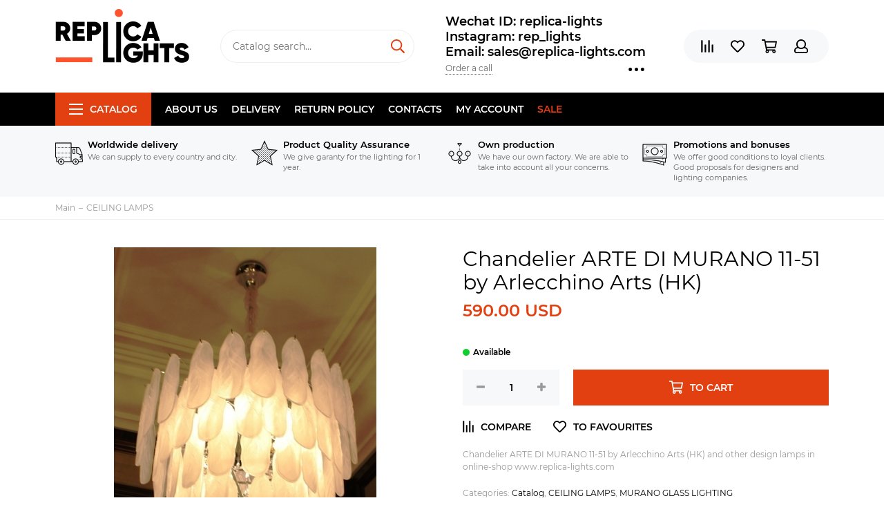

--- FILE ---
content_type: text/html; charset=utf-8
request_url: https://www.replica-lights.com/collection/pendants/product/murano-chandelier-ARTE-DI-MURANO-11-151
body_size: 21974
content:
<!doctype html><html lang="ru" xml:lang="ru" xmlns="http://www.w3.org/1999/xhtml"><head><meta data-config="{&quot;product_id&quot;:91780549}" name="page-config" content="" /><meta data-config="{&quot;money_with_currency_format&quot;:{&quot;delimiter&quot;:&quot;&quot;,&quot;separator&quot;:&quot;.&quot;,&quot;format&quot;:&quot;%n\u0026nbsp;%u&quot;,&quot;unit&quot;:&quot;USD&quot;,&quot;show_price_without_cents&quot;:0},&quot;currency_code&quot;:&quot;USD&quot;,&quot;currency_iso_code&quot;:&quot;USD&quot;,&quot;default_currency&quot;:{&quot;title&quot;:&quot;Доллар США&quot;,&quot;code&quot;:&quot;USD&quot;,&quot;rate&quot;:&quot;77.7586&quot;,&quot;format_string&quot;:&quot;%n\u0026nbsp;%u&quot;,&quot;unit&quot;:&quot;USD&quot;,&quot;price_separator&quot;:&quot;&quot;,&quot;is_default&quot;:true,&quot;price_delimiter&quot;:&quot;&quot;,&quot;show_price_with_delimiter&quot;:false,&quot;show_price_without_cents&quot;:false},&quot;facebook&quot;:{&quot;pixelActive&quot;:false,&quot;currency_code&quot;:&quot;USD&quot;,&quot;use_variants&quot;:null},&quot;vk&quot;:{&quot;pixel_active&quot;:null,&quot;price_list_id&quot;:null},&quot;new_ya_metrika&quot;:false,&quot;ecommerce_data_container&quot;:&quot;dataLayer&quot;,&quot;common_js_version&quot;:null,&quot;vue_ui_version&quot;:null,&quot;feedback_captcha_enabled&quot;:null,&quot;account_id&quot;:177430,&quot;hide_items_out_of_stock&quot;:false,&quot;forbid_order_over_existing&quot;:false,&quot;minimum_items_price&quot;:null,&quot;enable_comparison&quot;:true,&quot;locale&quot;:&quot;en&quot;,&quot;client_group&quot;:null,&quot;consent_to_personal_data&quot;:{&quot;active&quot;:false,&quot;obligatory&quot;:true,&quot;description&quot;:&quot;Настоящим подтверждаю, что я ознакомлен и согласен с условиями \u003ca href=&#39;/page/oferta&#39; target=&#39;blank&#39;\u003eоферты и политики конфиденциальности\u003c/a\u003e.&quot;},&quot;recaptcha_key&quot;:&quot;6LfXhUEmAAAAAOGNQm5_a2Ach-HWlFKD3Sq7vfFj&quot;,&quot;recaptcha_key_v3&quot;:&quot;6LcZi0EmAAAAAPNov8uGBKSHCvBArp9oO15qAhXa&quot;,&quot;yandex_captcha_key&quot;:&quot;ysc1_ec1ApqrRlTZTXotpTnO8PmXe2ISPHxsd9MO3y0rye822b9d2&quot;,&quot;checkout_float_order_content_block&quot;:false,&quot;available_products_characteristics_ids&quot;:null,&quot;sber_id_app_id&quot;:&quot;5b5a3c11-72e5-4871-8649-4cdbab3ba9a4&quot;,&quot;theme_generation&quot;:2,&quot;quick_checkout_captcha_enabled&quot;:false,&quot;max_order_lines_count&quot;:500,&quot;sber_bnpl_min_amount&quot;:1000,&quot;sber_bnpl_max_amount&quot;:150000,&quot;counter_settings&quot;:{&quot;data_layer_name&quot;:&quot;dataLayer&quot;,&quot;new_counters_setup&quot;:false,&quot;add_to_cart_event&quot;:true,&quot;remove_from_cart_event&quot;:true,&quot;add_to_wishlist_event&quot;:true},&quot;site_setting&quot;:{&quot;show_cart_button&quot;:true,&quot;show_service_button&quot;:false,&quot;show_marketplace_button&quot;:false,&quot;show_quick_checkout_button&quot;:false},&quot;warehouses&quot;:[],&quot;captcha_type&quot;:&quot;google&quot;,&quot;human_readable_urls&quot;:false}" name="shop-config" content="" /><meta name='js-evnvironment' content='production' /><meta name='default-locale' content='en' /><meta name='insales-redefined-api-methods' content="[]" /><script type="text/javascript" src="https://static.insales-cdn.com/assets/static-versioned/v3.72/static/libs/lodash/4.17.21/lodash.min.js"></script>
<!--InsalesCounter -->
<script type="text/javascript">
(function() {
  if (typeof window.__insalesCounterId !== 'undefined') {
    return;
  }

  try {
    Object.defineProperty(window, '__insalesCounterId', {
      value: 177430,
      writable: true,
      configurable: true
    });
  } catch (e) {
    console.error('InsalesCounter: Failed to define property, using fallback:', e);
    window.__insalesCounterId = 177430;
  }

  if (typeof window.__insalesCounterId === 'undefined') {
    console.error('InsalesCounter: Failed to set counter ID');
    return;
  }

  let script = document.createElement('script');
  script.async = true;
  script.src = '/javascripts/insales_counter.js?7';
  let firstScript = document.getElementsByTagName('script')[0];
  firstScript.parentNode.insertBefore(script, firstScript);
})();
</script>
<!-- /InsalesCounter -->
      <script>gtmDataLayer = []; gtmDataLayer.push({
      'ecommerce': {
        'detail': {
          'products': [{"id":"91780549","name":"Chandelier ARTE DI MURANO 11-51 by Arlecchino Arts (HK)","category":"Catalog/CEILING LAMPS","price":"590.0"}]
         }
       }
    });</script>
      <!-- Google Tag Manager -->
      <script>(function(w,d,s,l,i){w[l]=w[l]||[];w[l].push({'gtm.start':
      new Date().getTime(),event:'gtm.js'});var f=d.getElementsByTagName(s)[0],
      j=d.createElement(s),dl=l!='dataLayer'?'&l='+l:'';j.async=true;j.src=
      'https://www.googletagmanager.com/gtm.js?id='+i+dl;f.parentNode.insertBefore(j,f);
      })(window,document,'script','gtmDataLayer','GTM-WLZ8DWG');
      </script>
      <!-- End Google Tag Manager -->
<meta charset="utf-8"><meta http-equiv="X-UA-Compatible" content="IE=edge,chrome=1"><meta name="viewport" content="width=device-width, initial-scale=1, maximum-scale=1"><meta name="robots" content="index, follow"><title>Chandelier ARTE DI MURANO 11-51 by Arlecchino Arts (HK)</title><meta name="description" content="Chandelier ARTE DI MURANO 11-51 by Arlecchino Arts (HK) and other design lamps in online-shop www.replica-lights.com"><meta name="keywords" content="Chandelier ARTE DI MURANO 11-51 by Arlecchino Arts (HK)"><meta property="og:type" content="website"><link rel="canonical" href="https://www.replica-lights.com/collection/pendants/product/murano-chandelier-ARTE-DI-MURANO-11-151"><meta property="og:url" content="https://www.replica-lights.com/collection/pendants/product/murano-chandelier-ARTE-DI-MURANO-11-151"><meta property="og:title" content="Chandelier ARTE DI MURANO 11-51 by Arlecchino Arts (HK)"><meta property="og:description" content="Chandelier ARTE DI MURANO 11-51 by Arlecchino Arts (HK) and other design lamps in online-shop www.replica-lights.com"><meta property="og:image" content="https://static.insales-cdn.com/images/products/1/2946/131287938/IMG_1082.JPG"><link href="https://static.insales-cdn.com/assets/1/6517/1325429/1728659859/favicon.png" rel="shortcut icon" type="image/png" sizes="16x16"><style>.site-loader{position:fixed;z-index:99999999;left:0;top:0;width:100%;height:100%;background:#fff;color:#e34011}.layout--loading{width:100%;height:100%;overflow:scroll;overflow-x:hidden;padding:0;margin:0}.lds-ellipsis{position:absolute;width:64px;height:64px;top:50%;left:50%;transform:translate(-50%,-50%)}.lds-ellipsis div{position:absolute;top:27px;width:11px;height:11px;border-radius:50%;background:currentColor;animation-timing-function:cubic-bezier(0,1,1,0)}.lds-ellipsis div:nth-child(1){left:6px;animation:lds-ellipsis1 0.6s infinite}.lds-ellipsis div:nth-child(2){left:6px;animation:lds-ellipsis2 0.6s infinite}.lds-ellipsis div:nth-child(3){left:26px;animation:lds-ellipsis2 0.6s infinite}.lds-ellipsis div:nth-child(4){left:45px;animation:lds-ellipsis3 0.6s infinite}@keyframes lds-ellipsis1{0%{transform:scale(0)}100%{transform:scale(1)}}@keyframes lds-ellipsis3{0%{transform:scale(1)}100%{transform:scale(0)}}@keyframes lds-ellipsis2{0%{transform:translate(0,0)}100%{transform:translate(19px,0)}}</style><meta name="theme-color" content="#e34011"><meta name="format-detection" content="telephone=no"><meta name="cmsmagazine" content="325a8bc2477444d381d10a2ed1775a4d"><link rel="alternate" type="application/atom+xml" title="Блог — www.replica-lights.com" href="https://www.replica-lights.com/blogs/blog.atom"><link rel="alternate" type="application/atom+xml" title="Новости — www.replica-lights.com" href="https://www.replica-lights.com/blogs/blog-2.atom"><meta name='product-id' content='91780549' />
</head><body id="body" class="layout layout--loading layout--full"><span class="js-site-loader site-loader"><div class="lds-ellipsis"><div></div><div></div><div></div><div></div></div></span><div class="layout-page"><div id="insales-section-header" class="insales-section insales-section-header"><header><!--noindex--><div class="header-scheme-02"><div class="header-main"><div class="container"><div class="row align-items-center"><div class="col-12 col-sm col-md col-lg-auto text-center text-lg-left"><a href="https://www.replica-lights.com" class="logo"><img src="https://static.insales-cdn.com/assets/1/6517/1325429/1728659859/logo.png" alt="www.replica-lights.com" class="img-fluid"></a></div><div class="col d-none d-lg-block"><div class="search search--header"><form action="/search" method="get" class="search-form"><input type="search" name="q" class="search-input js-search-input" placeholder="Catalog search&hellip;" autocomplete="off" required><button type="submit" class="search-button"><span class="far fa-search"></span></button><div class="search-results js-search-results"></div></form></div></div><div class="col-12 col-lg-auto d-none d-lg-block"><div class="header-contacts"><div class="header-contacts-phone"><a href="tel:WechatID:replica-lights">Wechat ID:  replica-lights  </a><br><a href="tel:Instagram:rep_lights"> Instagram: rep_lights </a><br><a href="tel:Email:sales@replica-lights.com"> Email: sales@replica-lights.com</a></div><div class="row"><div class="col"><span class="js-messages" data-target="callback" data-type="form">Order a call</span></div><div class="col-auto"><div class="user_icons-item js-user_icons-item"><span class="user_icons-icon js-user_icons-icon-contacts"><span class="far fa-ellipsis-h fa-lg"></span></span><div class="user_icons-popup"><div class="popup popup-contacts"><div class="js-popup-contacts"><div class="popup-content-contacts"><div class="row no-gutters popup-content-contacts-item"><div class="col-auto"><span class="far fa-map-marker fa-fw"></span></div><div class="col"><p><span>Kang Le Er Jie, Zhong Shan Shi, Guang Dong Sheng, China</span><span></span></p></div></div><div class="row no-gutters popup-content-contacts-item"><div class="col-auto"><span class="far fa-clock fa-fw"></span></div><div class="col"><p>7 days a week, 24 hours a day</p></div></div><div class="row no-gutters"><div class="col-12"><div class="social social--header"><ul class="social-items list-unstyled"><li class="social-item social-item--facebook-f"><a href="https://www.facebook.com/Replica-lights-108723660665668/?ref=bookmarks" rel="noopener noreferrer nofollow" target="_blank"><span class="fab fa-facebook-f"></span></a></li><li class="social-item social-item--instagram"><a href="https://www.instagram.com/replica_lights_china/" rel="noopener noreferrer nofollow" target="_blank"><span class="fab fa-instagram"></span></a></li></ul></div></div></div></div></div></div></div></div></div></div></div></div><div class="col-12 col-lg-auto"><div class="user_icons user_icons-main js-clone is-inside" data-clone-target="js-user_icons-clone"><ul class="user_icons-items list-unstyled d-flex d-lg-block"><li class="user_icons-item user_icons-item-menu d-inline-block d-lg-none js-user_icons-item"><button class="user_icons-icon user_icons-icon-menu js-user_icons-icon-menu"><span class="far fa-bars"></span></button><div class="user_icons-popup"><div class="popup js-popup-menu overflow-hidden"><div class="popup-scroll js-popup-scroll"><div class="popup-title">Menu<button class="button button--empty button--icon popup-close js-popup-close"><span class="far fa-times fa-lg"></span></button></div><div class="popup-content popup-content-menu popup-content-search"><div class="search search--popup"><form action="/search" method="get" class="search-form"><input type="search" name="q" class="search-input" placeholder="Catalog search&hellip;" autocomplete="off" required><button type="submit" class="search-button"><span class="far fa-search"></span></button></form></div></div><ul class="popup-content popup-content-menu js-popup-content-menu"></ul><ul class="popup-content popup-content-menu popup-content-links list-unstyled"><li class="popup-content-link"><a href="/page/about-us">About us</a></li><li class="popup-content-link"><a href="/page/delivery">Delivery</a></li><li class="popup-content-link"><a href="/page/Return-policy">Return policy</a></li><li class="popup-content-link"><a href="/page/info">Contacts</a></li><li class="popup-content-link"><a href="/client_account/login">My account</a></li><li class="popup-content-link"><a href="/collection/popular">SALE</a></li></ul><div class="popup-content popup-content-contacts"><div class="row no-gutters popup-content-contacts-item"><div class="col-auto"><span class="far fa-phone fa-fw" data-fa-transform="flip-h"></span></div><div class="col"><a href="tel:WechatID:replica-lights">Wechat ID:  replica-lights  </a></div></div><div class="row no-gutters popup-content-contacts-item"><div class="col-auto"><span class="far fa-phone fa-fw" data-fa-transform="flip-h"></span></div><div class="col"><a href="tel:Instagram:rep_lights"> Instagram: rep_lights </a></div></div><div class="row no-gutters popup-content-contacts-item"><div class="col-auto"><span class="far fa-phone fa-fw" data-fa-transform="flip-h"></span></div><div class="col"><a href="tel:Email:sales@replica-lights.com"> Email: sales@replica-lights.com</a></div></div><div class="row no-gutters popup-content-contacts-item"><div class="col-auto"><span class="far fa-map-marker fa-fw"></span></div><div class="col"><p><span>Kang Le Er Jie, Zhong Shan Shi, Guang Dong Sheng, China</span><span></span></p></div></div><div class="row no-gutters popup-content-contacts-item"><div class="col-auto"><span class="far fa-clock fa-fw"></span></div><div class="col"><p>7 days a week, 24 hours a day</p></div></div></div></div></div><div class="popup-shade js-popup-close"></div></div></li><li class="user_icons-item js-user_icons-item"><a href="/compares" class="user_icons-icon js-user_icons-icon-compares"><span class="far fa-align-right" data-fa-transform="rotate-90"></span><span class="bage bage-compares js-bage-compares"></span></a><div class="user_icons-popup"><div class="popup"><div class="popup-title">Comparison<button class="button button--empty button--icon popup-close js-popup-close"><span class="far fa-times fa-lg"></span></button></div><div class="js-popup-compares"></div></div><div class="popup-shade js-popup-close"></div></div></li><li class="user_icons-item js-user_icons-item"><a href="/page/favorites" class="user_icons-icon js-user_icons-icon-favorites"><span class="far fa-heart"></span><span class="bage bage-favorites js-bage-favorites"></span></a><div class="user_icons-popup"><div class="popup"><div class="popup-title">Favourites<button class="button button--empty button--icon popup-close js-popup-close"><span class="far fa-times fa-lg"></span></button></div><div class="js-popup-favorites"></div></div><div class="popup-shade js-popup-close"></div></div></li><li class="user_icons-item js-user_icons-item"><a href="/cart_items" class="user_icons-icon js-user_icons-icon-cart"><span class="far fa-shopping-cart"></span><span class="bage bage-cart js-bage-cart"></span></a><div class="user_icons-popup"><div class="popup"><div class="popup-title">Cart<button class="button button--empty button--icon popup-close js-popup-close"><span class="far fa-times fa-lg"></span></button></div><div class="js-popup-cart"></div></div><div class="popup-shade js-popup-close"></div></div></li><li class="user_icons-item js-user_icons-item"><a href="/client_account/login" class="user_icons-icon js-user_icons-icon-client"><span class="far fa-user"></span></a><div class="user_icons-popup"><div class="popup popup-client_new"><div class="popup-title">Personal account<button class="button button--empty button--icon popup-close js-popup-close"><span class="far fa-times fa-lg"></span></button></div><div class="js-popup-client"><div class="popup--empty text-center"><span class="far fa-user fa-3x"></span><div class="dropdown_products-action"><div class="row"><div class="col-12 col-lg-6"><a href="/client_account/login" class="button button--primary button--block button--small">Authorization</a></div><div class="col-12 col-lg-6"><a href="/client_account/contacts/new" class="button button--secondary button--block button--small">Registration</a></div></div></div></div></div></div><div class="popup-shade js-popup-close"></div></div></li></ul></div></div></div></div></div></div><!--/noindex--><div class="header-scheme-03 d-none d-lg-block"><div class="header-menu js-header-menu"><div class="container"><div class="row"><div class="col"><nav class="nav"><ul class="nav-items list-unstyled js-nav-items is-overflow"><li class="nav-item nav-item--collections js-nav-item"><a href="/collection/all" class="hamburger-trigger js-nav-collections-trigger" data-target="hamburger"><span class="hamburger hamburger--arrow-down"><span></span><span></span><span></span></span>Catalog</a></li><li class="nav-item js-nav-item"><a href="/page/about-us">About us</a></li><li class="nav-item js-nav-item"><a href="/page/delivery">Delivery</a></li><li class="nav-item js-nav-item"><a href="/page/Return-policy">Return policy</a></li><li class="nav-item js-nav-item"><a href="/page/info">Contacts</a></li><li class="nav-item js-nav-item"><a href="/client_account/login">My account</a></li><li class="nav-item js-nav-item"><a href="/collection/popular">SALE</a></li><li class="nav-item nav-item--dropdown js-nav-item--dropdown d-none"><span class="far fa-ellipsis-h fa-lg"></span><div class="user_icons-popup"><div class="popup"><ul class="list-unstyled js-popup-nav"></ul></div></div></li></ul></nav><nav class="nav-collections js-nav-collections js-nav-collections-trigger js-clone" data-target="dorpdown" data-clone-target="js-nav-sidebar-clone"><ul class="list-unstyled"><li data-collection-id="9405683"><a href="/collection/brands" class="nav-collections-toggle js-nav-collections-toggle nav-collections-toggle--next" data-type="next" data-target="9405683">BRANDS<span class="nav-arrow-toggle js-nav-arrow-toggle"><span class="far fa-chevron-right"></span></span></a><ul class="list-unstyled"><li class="nav-collections-back d-block d-lg-none"><a href="/collection/brands" class="nav-collections-toggle js-nav-collections-toggle nav-collections-toggle--back" data-type="back" data-target="9405683"><span class="nav-arrow-toggle"><span class="far fa-chevron-left"></span></span>Back</a></li><li class="nav-collections-title d-block d-lg-none"><a href="/collection/brands">BRANDS</a></li><li data-collection-id="9743573"><a href="/collection/katalog-1-ea98f4">ARTERIORS</a></li><li data-collection-id="9405707"><a href="/collection/katalog-1-cdbff2">ARTEMIDE style</a></li><li data-collection-id="14080412"><a href="/collection/art-et-floritude">ART ET FLORITUDE</a></li><li data-collection-id="18060295"><a href="/collection/aromas-del-campo">AROMAS DEL CAMPO</a></li><li data-collection-id="9407474"><a href="/collection/katalog-1-738f9c">AXO LIGHT style</a></li><li data-collection-id="9407486"><a href="/collection/katalog-1-cb19c0" class="nav-collections-toggle js-nav-collections-toggle nav-collections-toggle--next" data-type="next" data-target="9407486">Aqua Creations lighting<span class="nav-arrow-toggle js-nav-arrow-toggle"><span class="far fa-chevron-right"></span></span></a><ul class="list-unstyled"><li class="nav-collections-back d-block d-lg-none"><a href="/collection/katalog-1-cb19c0" class="nav-collections-toggle js-nav-collections-toggle nav-collections-toggle--back" data-type="back" data-target="9407486"><span class="nav-arrow-toggle"><span class="far fa-chevron-left"></span></span>Back</a></li><li class="nav-collections-title d-block d-lg-none"><a href="/collection/katalog-1-cb19c0">Aqua Creations lighting</a></li><li data-collection-id="22229079"><a href="/collection/pendant-2">pendant</a></li><li data-collection-id="22229081"><a href="/collection/wall">wall</a></li><li data-collection-id="22229098"><a href="/collection/tablefloor">table/floor</a></li></ul></li><li data-collection-id="9407490"><a href="/collection/AtelierAreti">ATELIER ARETI style</a></li><li data-collection-id="9407498"><a href="/collection/katalog-1-79f0cb">ALMALIGHT style</a></li><li data-collection-id="9407500"><a href="/collection/Apparatus" class="nav-collections-toggle js-nav-collections-toggle nav-collections-toggle--next" data-type="next" data-target="9407500">APPARATUS style<span class="nav-arrow-toggle js-nav-arrow-toggle"><span class="far fa-chevron-right"></span></span></a><ul class="list-unstyled"><li class="nav-collections-back d-block d-lg-none"><a href="/collection/Apparatus" class="nav-collections-toggle js-nav-collections-toggle nav-collections-toggle--back" data-type="back" data-target="9407500"><span class="nav-arrow-toggle"><span class="far fa-chevron-left"></span></span>Back</a></li><li class="nav-collections-title d-block d-lg-none"><a href="/collection/Apparatus">APPARATUS style</a></li><li data-collection-id="19382616"><a href="/collection/trapeze">Trapeze</a></li><li data-collection-id="19382617"><a href="/collection/katalog-54893a">Lariat</a></li><li data-collection-id="19382621"><a href="/collection/katalog-b9b855">Triad</a></li><li data-collection-id="19382627"><a href="/collection/talisman">Talisman</a></li><li data-collection-id="19382631"><a href="/collection/katalog-14b070">Median</a></li><li data-collection-id="19382641"><a href="/collection/lantern">Lantern</a></li><li data-collection-id="19382642"><a href="/collection/katalog-9f5dff">Tassel</a></li><li data-collection-id="19382656"><a href="/collection/circuit">Circuit</a></li><li data-collection-id="19382671"><a href="/collection/link-porcelain">Link Porcelain</a></li><li data-collection-id="19382673"><a href="/collection/katalog-4deac5">Horsehair</a></li><li data-collection-id="19382675"><a href="/collection/cylinder">Cylinder</a></li><li data-collection-id="19382676"><a href="/collection/katalog-ef27e5">Synapse</a></li><li data-collection-id="19382711"><a href="/collection/arrow">Arrow</a></li><li data-collection-id="19382712"><a href="/collection/cloud">Cloud</a></li><li data-collection-id="19382713"><a href="/collection/katalog-bdfd1d">Highwire</a></li><li data-collection-id="19382714"><a href="/collection/katalog-f2a5f4">Twig</a></li></ul></li><li data-collection-id="9407502"><a href="/collection/katalog-1-8b1172">ALMERICH style</a></li><li data-collection-id="9407503"><a href="/collection/arturo-alvares-style-2">ARTURO ALVARES style</a></li><li data-collection-id="9407510"><a href="/collection/katalog-1-2450fa">ARTEK Lighting</a></li><li data-collection-id="9407516"><a href="/collection/katalog-1-11672c">BEC  BRITTAIN style</a></li><li data-collection-id="10290883"><a href="/collection/BELLA-FIGURA">BELLA FIGURA</a></li><li data-collection-id="9407517"><a href="/collection/Bocci" class="nav-collections-toggle js-nav-collections-toggle nav-collections-toggle--next" data-type="next" data-target="9407517">BOCCI style<span class="nav-arrow-toggle js-nav-arrow-toggle"><span class="far fa-chevron-right"></span></span></a><ul class="list-unstyled"><li class="nav-collections-back d-block d-lg-none"><a href="/collection/Bocci" class="nav-collections-toggle js-nav-collections-toggle nav-collections-toggle--back" data-type="back" data-target="9407517"><span class="nav-arrow-toggle"><span class="far fa-chevron-left"></span></span>Back</a></li><li class="nav-collections-title d-block d-lg-none"><a href="/collection/Bocci">BOCCI style</a></li><li data-collection-id="19352461"><a href="/collection/14-seria">14 Seria</a></li><li data-collection-id="19352469"><a href="/collection/katalog-2c7a6e">16 Seria</a></li><li data-collection-id="19352464"><a href="/collection/21-seria">21 Seria</a></li><li data-collection-id="19352380"><a href="/collection/28-seria">28 Seria</a></li><li data-collection-id="19352463"><a href="/collection/katalog-ea1806">73 Seria</a></li><li data-collection-id="19352470"><a href="/collection/katalog-ac653a">76 Seria</a></li><li data-collection-id="19352467"><a href="/collection/87-seria">87 Seria</a></li></ul></li><li data-collection-id="9407519"><a href="/collection/katalog-1-8e07d1">BIZZOTTO style</a></li><li data-collection-id="9407520"><a href="/collection/bodner-style-2">BODNER style</a></li><li data-collection-id="9407521"><a href="/collection/blux-style">B.LUX style</a></li><li data-collection-id="9407522"><a href="/collection/brokis-style">BROKIS style</a></li><li data-collection-id="9407523"><a href="/collection/brand-van-egmond-style">BRAND VAN EGMOND style</a></li><li data-collection-id="9407537"><a href="/collection/katalog-1-67c1ab">BACCARAT</a></li><li data-collection-id="9407538"><a href="/collection/bert-frank-style">BERT FRANK style</a></li><li data-collection-id="9407539"><a href="/collection/baroncelli-style">BARONCELLI style</a></li><li data-collection-id="9407779"><a href="/collection/katalog-1-ea30fd">CATALANI & SMITH</a></li><li data-collection-id="9407780"><a href="/collection/katalog-1-40e055">CHRISTOPHER BOOTS style</a></li><li data-collection-id="9407781"><a href="/collection/cattelan-italia-venezia-style-2">CATTELAN ITALIA VENEZIA style</a></li><li data-collection-id="9407782"><a href="/collection/cininil-2">CINI&NIL</a></li><li data-collection-id="9743529"><a href="/collection/DELIGHTFULL">DELIGHTFULL style</a></li><li data-collection-id="9743533"><a href="/collection/DESIGN-HEURE">DESIGN HEURE style</a></li><li data-collection-id="9743552"><a href="/collection/katalog-1-4d4744">DAVID WEEKS style</a></li><li data-collection-id="9743563"><a href="/collection/katalog-1-592f6f">DAVID TRUBRIDGE</a></li><li data-collection-id="9743570"><a href="/collection/katalog-1-0822a9">DIX HEURES DIX</a></li><li data-collection-id="9743583"><a href="/collection/eichholtz-style">Eichholtz style</a></li><li data-collection-id="18055237"><a href="/collection/estiluz">ESTILUZ</a></li><li data-collection-id="9743584"><a href="/collection/katalog-1-f46a8c" class="nav-collections-toggle js-nav-collections-toggle nav-collections-toggle--next" data-type="next" data-target="9743584">FLOS style<span class="nav-arrow-toggle js-nav-arrow-toggle"><span class="far fa-chevron-right"></span></span></a><ul class="list-unstyled"><li class="nav-collections-back d-block d-lg-none"><a href="/collection/katalog-1-f46a8c" class="nav-collections-toggle js-nav-collections-toggle nav-collections-toggle--back" data-type="back" data-target="9743584"><span class="nav-arrow-toggle"><span class="far fa-chevron-left"></span></span>Back</a></li><li class="nav-collections-title d-block d-lg-none"><a href="/collection/katalog-1-f46a8c">FLOS style</a></li><li data-collection-id="21598243"><a href="/collection/katalog-78cbf7">Table</a></li><li data-collection-id="21598246"><a href="/collection/katalog-43b9be">Floor</a></li><li data-collection-id="21598249"><a href="/collection/pendant">Pendant</a></li><li data-collection-id="21598251"><a href="/collection/katalog-d37726">Wall</a></li></ul></li><li data-collection-id="9743585"><a href="/collection/katalog-1-8cf803">FOSCARINI style</a></li><li data-collection-id="9743587"><a href="/collection/katalog-1-ba0519">FORESTIER style</a></li><li data-collection-id="9743590"><a href="/collection/katalog-1-2da085">Fornasieri Luigi style</a></li><li data-collection-id="9743592"><a href="/collection/katalog-1-3c24fa">FACON DE VENICE style</a></li><li data-collection-id="9743593"><a href="/collection/katalog-1-b870fa">FLORA style</a></li><li data-collection-id="9743608"><a href="/collection/katalog-1-f33378">FONTAN ARTE style</a></li><li data-collection-id="9743610"><a href="/collection/katalog-1-a0fde4">FABBIAN</a></li><li data-collection-id="9743611"><a href="/collection/katalog-1-40203e">GEORGE NELSON</a></li><li data-collection-id="9743613"><a href="/collection/katalog-1-804e70">G. LAMPS style</a></li><li data-collection-id="9743615"><a href="/collection/katalog-1-94a39a">GRAYPANTS style</a></li><li data-collection-id="9743616"><a href="/collection/katalog-1-8b0d93">GIOPATTO & COOMBES style</a></li><li data-collection-id="9743619"><a href="/collection/galotti-radice-2">GALOTTI & RADICE</a></li><li data-collection-id="9743621"><a href="/collection/katalog-1-a79f0e">ILFARI  style</a></li><li data-collection-id="9743623"><a href="/collection/katalog-1-c6cb48">IPE CAVALLI style</a></li><li data-collection-id="9743626"><a href="/collection/ingo-maurer-style-2">INGO MAURER style</a></li><li data-collection-id="9743627"><a href="/collection/katalog-1-6fecf4">IL PEZZO MANCANTE style</a></li><li data-collection-id="9743628"><a href="/collection/katalog-1-96ca79">ITALAMP</a></li><li data-collection-id="9743630"><a href="/collection/katalog-1-f576a8">INNERMOST style</a></li><li data-collection-id="9743636"><a href="/collection/katalog-1-8fc2f1">Intueri</a></li><li data-collection-id="9743651"><a href="/collection/katalog-1-8e824c">Jacco Maris Design style</a></li><li data-collection-id="9743653"><a href="/collection/katalog-1-b9a54d">JAIME HAYON style</a></li><li data-collection-id="14080048"><a href="/collection/juniper">JUNIPER</a></li><li data-collection-id="9743664"><a href="/collection/katalog-1-a0e7e9">QUASAR style</a></li><li data-collection-id="9743665"><a href="/collection/katalog-1-7949be" class="nav-collections-toggle js-nav-collections-toggle nav-collections-toggle--next" data-type="next" data-target="9743665">HENGE style<span class="nav-arrow-toggle js-nav-arrow-toggle"><span class="far fa-chevron-right"></span></span></a><ul class="list-unstyled"><li class="nav-collections-back d-block d-lg-none"><a href="/collection/katalog-1-7949be" class="nav-collections-toggle js-nav-collections-toggle nav-collections-toggle--back" data-type="back" data-target="9743665"><span class="nav-arrow-toggle"><span class="far fa-chevron-left"></span></span>Back</a></li><li class="nav-collections-title d-block d-lg-none"><a href="/collection/katalog-1-7949be">HENGE style</a></li><li data-collection-id="20068259"><a href="/collection/tape-light">Tape Light</a></li></ul></li><li data-collection-id="19345927"><a href="/collection/hoop">HOOP</a></li><li data-collection-id="10273450"><a href="/collection/katalog-1-4c2144">HUDSON VALLEY</a></li><li data-collection-id="9743668"><a href="/collection/katalog-1-c088af">HIND RABII</a></li><li data-collection-id="10260295"><a href="/collection/katalog-1-2eca88">Hubbardton Forge</a></li><li data-collection-id="9743670"><a href="/collection/katalog-1-4a13f5">KEVIN  REILLY  lighting</a></li><li data-collection-id="9743669"><a href="/collection/katalog-1-4fea5f">KARTELL style</a></li><li data-collection-id="9743671"><a href="/collection/katalog-1-ba96b9">KNIKERBOKER style</a></li><li data-collection-id="9743672"><a href="/collection/lasvit-style-2" class="nav-collections-toggle js-nav-collections-toggle nav-collections-toggle--next" data-type="next" data-target="9743672">LASVIT style<span class="nav-arrow-toggle js-nav-arrow-toggle"><span class="far fa-chevron-right"></span></span></a><ul class="list-unstyled"><li class="nav-collections-back d-block d-lg-none"><a href="/collection/lasvit-style-2" class="nav-collections-toggle js-nav-collections-toggle nav-collections-toggle--back" data-type="back" data-target="9743672"><span class="nav-arrow-toggle"><span class="far fa-chevron-left"></span></span>Back</a></li><li class="nav-collections-title d-block d-lg-none"><a href="/collection/lasvit-style-2">LASVIT style</a></li><li data-collection-id="48201393"><a href="/collection/cvl-luminaires">CVL - LUMINAIRES</a></li></ul></li><li data-collection-id="9743673"><a href="/collection/katalog-1-d79d13">LALIQUE style</a></li><li data-collection-id="9743674"><a href="/collection/katalog-1-8b2200">LLARDO style</a></li><li data-collection-id="3743033"><a href="/collection/lindsey-adelman-studio" class="nav-collections-toggle js-nav-collections-toggle nav-collections-toggle--next" data-type="next" data-target="3743033">LINDSEY ADELMAN STUDIO<span class="nav-arrow-toggle js-nav-arrow-toggle"><span class="far fa-chevron-right"></span></span></a><ul class="list-unstyled"><li class="nav-collections-back d-block d-lg-none"><a href="/collection/lindsey-adelman-studio" class="nav-collections-toggle js-nav-collections-toggle nav-collections-toggle--back" data-type="back" data-target="3743033"><span class="nav-arrow-toggle"><span class="far fa-chevron-left"></span></span>Back</a></li><li class="nav-collections-title d-block d-lg-none"><a href="/collection/lindsey-adelman-studio">LINDSEY ADELMAN STUDIO</a></li><li data-collection-id="8568497"><a href="/collection/lindsey-adelman-agnes-collection">LINDSEY ADELMAN Agnes collection</a></li><li data-collection-id="8568504"><a href="/collection/katalog-1-ac215c">LINDSEY ADELMAN Branching Bubble collection</a></li><li data-collection-id="8568509"><a href="/collection/lindsey-adelman-branching-disk">LINDSEY ADELMAN Branching Disk</a></li><li data-collection-id="8568512"><a href="/collection/katalog-1-018a52">LINDSEY ADELMAN branching Burst collection</a></li><li data-collection-id="8568514"><a href="/collection/katalog-1-b06975">LINDSEY ADELMAN Catch collection</a></li><li data-collection-id="8568517"><a href="/collection/lindsey-adelman-cherry-bomb-collection">LINDSEY ADELMAN Cherry Bomb collection</a></li></ul></li><li data-collection-id="9743689"><a href="/collection/katalog-1-49db61">LEE BROOM</a></li><li data-collection-id="18072173"><a href="/collection/loft-designe">LOFT DESIGNE</a></li><li data-collection-id="10273572"><a href="/collection/katalog-1-e19f22">LAROSE GUYON</a></li><li data-collection-id="9743690"><a href="/collection/katalog-1-eb130a">LUCEPLAN style</a></li><li data-collection-id="9743691"><a href="/collection/katalog-1-15f360">LOUIS POULSEN style</a></li><li data-collection-id="9743692"><a href="/collection/katalog-1-e04cb3">LAMBERT & FILS</a></li><li data-collection-id="9743693"><a href="/collection/katalog-1-a1a952">LICHT IM RAUM style</a></li><li data-collection-id="9743709"><a href="/collection/katalog-1-09c0cd">L*ORANGEREA</a></li><li data-collection-id="9743711"><a href="/collection/luxxu">LUXXU</a></li><li data-collection-id="9743717"><a href="/collection/murano-glass-style">MURANO GLASS style</a></li><li data-collection-id="9743730"><a href="/collection/masiero-style">MASIERO style</a></li><li data-collection-id="9743732"><a href="/collection/katalog-1-22fc34">MANZ DESIGN</a></li><li data-collection-id="10255489"><a href="/collection/katalog-1-df5262">MARCHETTI</a></li><li data-collection-id="9743736"><a href="/collection/katalog-1-d85966" class="nav-collections-toggle js-nav-collections-toggle nav-collections-toggle--next" data-type="next" data-target="9743736">MOOOI style<span class="nav-arrow-toggle js-nav-arrow-toggle"><span class="far fa-chevron-right"></span></span></a><ul class="list-unstyled"><li class="nav-collections-back d-block d-lg-none"><a href="/collection/katalog-1-d85966" class="nav-collections-toggle js-nav-collections-toggle nav-collections-toggle--back" data-type="back" data-target="9743736"><span class="nav-arrow-toggle"><span class="far fa-chevron-left"></span></span>Back</a></li><li class="nav-collections-title d-block d-lg-none"><a href="/collection/katalog-1-d85966">MOOOI style</a></li><li data-collection-id="19631105"><a href="/collection/b-2">b</a></li><li data-collection-id="19631106"><a href="/collection/katalog-40b511">a</a></li></ul></li><li data-collection-id="9743739"><a href="/collection/katalog-1-cffb0c">MUUTO style</a></li><li data-collection-id="9743740"><a href="/collection/katalog-1-1cbf31">MURANO DUE style</a></li><li data-collection-id="18067193"><a href="/collection/menu">MENU</a></li><li data-collection-id="9743742"><a href="/collection/katalog-1-4cd291">MARSET style</a></li><li data-collection-id="9743745"><a href="/collection/katalog-1-146ffb">MILLELUMEN style</a></li><li data-collection-id="9743752"><a href="/collection/katalog-1-9a64e5">MANOOI style</a></li><li data-collection-id="9743755"><a href="/collection/niche-modern-style">NICHE MODERN style</a></li><li data-collection-id="9743757"><a href="/collection/katalog-1-daf70f">NEMO</a></li><li data-collection-id="9743760"><a href="/collection/katalog-1-1b6a6f">OLUCE style</a></li><li data-collection-id="9743763"><a href="/collection/katalog-1-36a891">PLUMEN</a></li><li data-collection-id="9743764"><a href="/collection/katalog-1-cbd042">PELLE</a></li><li data-collection-id="9743765"><a href="/collection/katalog-1-bc6a24">PARALCHINA style</a></li><li data-collection-id="9743766"><a href="/collection/katalog-1-00824e">PENTA</a></li><li data-collection-id="16065989"><a href="/collection/rakumba">RAKUMBA</a></li><li data-collection-id="9743769"><a href="/collection/katalog-1-661ee1">ROLL and HILL style</a></li><li data-collection-id="9743772"><a href="/collection/katalog-1-e63564">ROSIE LI</a></li><li data-collection-id="9743787"><a href="/collection/katalog-1-24743c">ROCCO BORGHESE style</a></li><li data-collection-id="4418680"><a href="/collection/restoration-hardware" class="nav-collections-toggle js-nav-collections-toggle nav-collections-toggle--next" data-type="next" data-target="4418680">RESTORATION HARDWARE<span class="nav-arrow-toggle js-nav-arrow-toggle"><span class="far fa-chevron-right"></span></span></a><ul class="list-unstyled"><li class="nav-collections-back d-block d-lg-none"><a href="/collection/restoration-hardware" class="nav-collections-toggle js-nav-collections-toggle nav-collections-toggle--back" data-type="back" data-target="4418680"><span class="nav-arrow-toggle"><span class="far fa-chevron-left"></span></span>Back</a></li><li class="nav-collections-title d-block d-lg-none"><a href="/collection/restoration-hardware">RESTORATION HARDWARE</a></li><li data-collection-id="8586644"><a href="/collection/katalog-22">Odeon Series</a></li><li data-collection-id="8586646"><a href="/collection/katalog-23">Welles Series</a></li><li data-collection-id="8586647"><a href="/collection/katalog-24">Spencer Series</a></li><li data-collection-id="8586648"><a href="/collection/katalog-25">Sputnik Series</a></li><li data-collection-id="8586649"><a href="/collection/katalog-26">Helix Series</a></li><li data-collection-id="8589990"><a href="/collection/katalog-1-a324b3">Foucault's Orb Series</a></li><li data-collection-id="8589991"><a href="/collection/factory-filament-series">Factory Filament Series</a></li></ul></li><li data-collection-id="9743788"><a href="/collection/katalog-1-73aba5">Ralph Pucci</a></li><li data-collection-id="9743789"><a href="/collection/katalog-1-49ad23">STUDIO MATHESIS</a></li><li data-collection-id="7458962"><a href="/collection/serip-style" class="nav-collections-toggle js-nav-collections-toggle nav-collections-toggle--next" data-type="next" data-target="7458962">SERIP style<span class="nav-arrow-toggle js-nav-arrow-toggle"><span class="far fa-chevron-right"></span></span></a><ul class="list-unstyled"><li class="nav-collections-back d-block d-lg-none"><a href="/collection/serip-style" class="nav-collections-toggle js-nav-collections-toggle nav-collections-toggle--back" data-type="back" data-target="7458962"><span class="nav-arrow-toggle"><span class="far fa-chevron-left"></span></span>Back</a></li><li class="nav-collections-title d-block d-lg-none"><a href="/collection/serip-style">SERIP style</a></li><li data-collection-id="8586723"><a href="/collection/katalog-48">Serip Aqua collection</a></li><li data-collection-id="8586724"><a href="/collection/katalog-49">Serip Niagara collection</a></li><li data-collection-id="8586725"><a href="/collection/katalog-50">Serip Bijout collection</a></li><li data-collection-id="8586727"><a href="/collection/katalog-51">Serip Liquid collection</a></li><li data-collection-id="21463650"><a href="/collection/serip-organic-collection">Serip Organic collection</a></li><li data-collection-id="21463657"><a href="/collection/katalog-65d6f2">Serip Design</a></li><li data-collection-id="21463660"><a href="/collection/serip-coral-collection">Serip Coral collection</a></li><li data-collection-id="21463661"><a href="/collection/katalog-16ba8e">Serip Bouquet collection</a></li><li data-collection-id="21463662"><a href="/collection/serip-diamond-collection">Serip Diamond collection</a></li><li data-collection-id="21463668"><a href="/collection/katalog-811d9a">Serip Fascinium collection</a></li><li data-collection-id="21463677"><a href="/collection/serip-waterfall-collection">Serip Waterfall collection</a></li><li data-collection-id="21463731"><a href="/collection/serip-folio-collection">Serip Folio collection</a></li><li data-collection-id="21463734"><a href="/collection/katalog-c4b4b8">Serip Glamour collection</a></li><li data-collection-id="21463736"><a href="/collection/katalog-cb693d">Serip Geyser collection</a></li><li data-collection-id="21463752"><a href="/collection/serip-icarus-collection">Serip Icarus collection</a></li><li data-collection-id="21463756"><a href="/collection/katalog-93c60a">Serip Lines collection</a></li><li data-collection-id="21463769"><a href="/collection/serip-nenufar-collection">Serip Nenufar collection</a></li><li data-collection-id="21463774"><a href="/collection/katalog-da1a33">Serip Lotus collection</a></li></ul></li><li data-collection-id="9743791"><a href="/collection/katalog-1-f4bea3">SCOTT GABRIEL</a></li><li data-collection-id="9743793"><a href="/collection/katalog-1-ad22a7">SERGE MOUILLE</a></li><li data-collection-id="9743794"><a href="/collection/katalog-1-1ae84b">SYLCOM</a></li><li data-collection-id="9743797"><a href="/collection/katalog-1-b2f935">SCABETTI</a></li><li data-collection-id="9743800"><a href="/collection/katalog-1-05edd0">Starwood  lighting</a></li><li data-collection-id="9743802"><a href="/collection/katalog-1-ed1423">STUDIA ITALIA DESIGN</a></li><li data-collection-id="9743803"><a href="/collection/katalog-1-3eac37">SANTA & cole</a></li><li data-collection-id="9743805"><a href="/collection/katalog-1-e06e73">SPIRIDON style</a></li><li data-collection-id="9743806"><a href="/collection/katalog-1-61d0a9">SELETTI</a></li><li data-collection-id="3515574"><a href="/collection/terzani" class="nav-collections-toggle js-nav-collections-toggle nav-collections-toggle--next" data-type="next" data-target="3515574">TERZANI style<span class="nav-arrow-toggle js-nav-arrow-toggle"><span class="far fa-chevron-right"></span></span></a><ul class="list-unstyled"><li class="nav-collections-back d-block d-lg-none"><a href="/collection/terzani" class="nav-collections-toggle js-nav-collections-toggle nav-collections-toggle--back" data-type="back" data-target="3515574"><span class="nav-arrow-toggle"><span class="far fa-chevron-left"></span></span>Back</a></li><li class="nav-collections-title d-block d-lg-none"><a href="/collection/terzani">TERZANI style</a></li><li data-collection-id="8540898"><a href="/collection/terazani-atlantis-collection">Terzani Atlantis collection</a></li><li data-collection-id="8540901"><a href="/collection/katalog-1-cf3ae5">Terzani Stream collection</a></li><li data-collection-id="8540902"><a href="/collection/katalog-1-eec956">Terzani Volver collection</a></li><li data-collection-id="8540904"><a href="/collection/katalog-1-6173c7">Terzani Misu collection</a></li></ul></li><li data-collection-id="9743819"><a href="/collection/katalog-1-4e7953" class="nav-collections-toggle js-nav-collections-toggle nav-collections-toggle--next" data-type="next" data-target="9743819">TOM DIXON style<span class="nav-arrow-toggle js-nav-arrow-toggle"><span class="far fa-chevron-right"></span></span></a><ul class="list-unstyled"><li class="nav-collections-back d-block d-lg-none"><a href="/collection/katalog-1-4e7953" class="nav-collections-toggle js-nav-collections-toggle nav-collections-toggle--back" data-type="back" data-target="9743819"><span class="nav-arrow-toggle"><span class="far fa-chevron-left"></span></span>Back</a></li><li class="nav-collections-title d-block d-lg-none"><a href="/collection/katalog-1-4e7953">TOM DIXON style</a></li><li data-collection-id="19496887"><a href="/collection/beat">Beat</a></li><li data-collection-id="19496905"><a href="/collection/copper">Copper</a></li><li data-collection-id="19496907"><a href="/collection/katalog-2843d8">Cut</a></li><li data-collection-id="19496917"><a href="/collection/katalog-dc8e92">Etch</a></li><li data-collection-id="19496919"><a href="/collection/globe">Globe</a></li><li data-collection-id="19496920"><a href="/collection/katalog-3ede56">Melt</a></li><li data-collection-id="19496921"><a href="/collection/katalog-7097a3">Mirror Ball</a></li><li data-collection-id="19496922"><a href="/collection/opal">Opal</a></li><li data-collection-id="19496923"><a href="/collection/plane">Plane</a></li><li data-collection-id="19496924"><a href="/collection/katalog-ad4af8">Spot</a></li><li data-collection-id="19496925"><a href="/collection/katalog-6cd9b1">Spring</a></li><li data-collection-id="19496926"><a href="/collection/katalog-13f122">Stone</a></li><li data-collection-id="19496927"><a href="/collection/katalog-81eae9">Top</a></li><li data-collection-id="19496928"><a href="/collection/katalog-7485ad">Void</a></li></ul></li><li data-collection-id="9743830"><a href="/collection/katalog-1-ec5d67">TOBIAS GRAU style</a></li><li data-collection-id="9743831"><a href="/collection/katalog-1-5caa0d">VERNER PANTON style</a></li><li data-collection-id="9743832"><a href="/collection/katalog-1-3673a1">VIBIA</a></li><li data-collection-id="9743841"><a href="/collection/katalog-1-6f8b2d">WILLOWLAMP style</a></li><li data-collection-id="9743843"><a href="/collection/katalog-1-63cb62">WONDERGLASS</a></li><li data-collection-id="9743845"><a href="/collection/katalog-1-55a952">WOKA style</a></li><li data-collection-id="14080202"><a href="/collection/weplight">WEPLIGHT</a></li><li data-collection-id="9743847"><a href="/collection/katalog-1-b71c78">ZEITRAUM style</a></li><li data-collection-id="9743849"><a href="/collection/katalog-1-b9ad5a">ZERO</a></li></ul></li><li data-collection-id="4424041"><a href="/collection/wall-lamps">WALL LAMPS</a></li><li data-collection-id="4424039"><a href="/collection/table-lamps">TABLE LAMPS</a></li><li data-collection-id="4424034"><a href="/collection/pendants">CEILING LAMPS</a></li><li data-collection-id="4424037"><a href="/collection/floor-lamps">FLOOR LAMPS</a></li><li data-collection-id="3520163"><a href="/collection/katalog-2-2">LED DESIGN LIGHTING</a></li><li data-collection-id="3672502"><a href="/collection/murano-glass-lighting">MURANO GLASS LIGHTING</a></li><li data-collection-id="3672501"><a href="/collection/cristal-lighting">CRISTAL LIGHTING</a></li><li data-collection-id="3520162"><a href="/collection/katalog-1-1423414124">VINTAGE LIGHTING</a></li><li data-collection-id="3710252"><a href="/collection/brass-lighting">BRASS LIGHTING</a></li><li data-collection-id="5323905"><a href="/collection/palucco">PALUCCO</a></li><li data-collection-id="29781676"><a href="/collection/orche-lighting">ORCHE lighting</a></li><li data-collection-id="5936450"><a href="/collection/woka-style">WAKA style</a></li><li data-collection-id="23691565"><a href="/collection/sale-christopher-boots">SALE CHRISTOPHER BOOTS</a></li></ul></nav></div><div class="col col-auto align-self-center"><div class="user_icons user_icons-clone js-user_icons-clone is-inside"></div></div></div></div></div></div></header></div><div id="insales-section-benefits" class="insales-section insales-section-benefits"><div class="benefits"><div class="container"><div class="row benefits-row"><div class="col-6 col-md-6 col-lg"><div class="benefits-item"><div class="row align-items-center align-items-md-start no-gutters"><div class="col col-auto"><picture><source type="image/webp" data-srcset="https://static.insales-cdn.com/r/bnASoXqXRro/rs:fit:40:40:1/plain/files/1/7322/11213978/original/icons8-truck-80.png@webp 1x, https://static.insales-cdn.com/r/AKgJIWLpZ44/rs:fit:80:80:1/plain/files/1/7322/11213978/original/icons8-truck-80.png@webp 2x" class="benefits-item-image img-fluid lazy"><img data-src="https://static.insales-cdn.com/r/W6WJZJAA8aU/rs:fit:40:40:1/plain/files/1/7322/11213978/original/icons8-truck-80.png@png" class="benefits-item-image img-fluid lazy" data-srcset="https://static.insales-cdn.com/r/W6WJZJAA8aU/rs:fit:40:40:1/plain/files/1/7322/11213978/original/icons8-truck-80.png@png 1x, https://static.insales-cdn.com/r/FhTgn52WeTA/rs:fit:80:80:1/plain/files/1/7322/11213978/original/icons8-truck-80.png@png 2x" alt="Worldwide delivery"></picture></div><div class="col"><div class="benefits-item-title">Worldwide delivery</div><div class="benefits-item-description d-none d-md-block">We can supply to every country and city.</div></div></div></div></div><div class="col-6 col-md-6 col-lg"><div class="benefits-item"><div class="row align-items-center align-items-md-start no-gutters"><div class="col col-auto"><picture><source type="image/webp" data-srcset="https://static.insales-cdn.com/r/AA5k_1ubXaA/rs:fit:40:40:1/plain/files/1/7336/11213992/original/icons8-star-filled-80.png@webp 1x, https://static.insales-cdn.com/r/Kyof5UwBcRk/rs:fit:80:80:1/plain/files/1/7336/11213992/original/icons8-star-filled-80.png@webp 2x" class="benefits-item-image img-fluid lazy"><img data-src="https://static.insales-cdn.com/r/OGFGm_0sVP8/rs:fit:40:40:1/plain/files/1/7336/11213992/original/icons8-star-filled-80.png@png" class="benefits-item-image img-fluid lazy" data-srcset="https://static.insales-cdn.com/r/OGFGm_0sVP8/rs:fit:40:40:1/plain/files/1/7336/11213992/original/icons8-star-filled-80.png@png 1x, https://static.insales-cdn.com/r/18pmav7ig6M/rs:fit:80:80:1/plain/files/1/7336/11213992/original/icons8-star-filled-80.png@png 2x" alt="Product Quality Assurance"></picture></div><div class="col"><div class="benefits-item-title">Product Quality Assurance</div><div class="benefits-item-description d-none d-md-block">We give garanty for the lighting for 1 year.</div></div></div></div></div><div class="col-6 col-md-6 col-lg"><div class="benefits-item"><div class="row align-items-center align-items-md-start no-gutters"><div class="col col-auto"><picture><source type="image/webp" data-srcset="https://static.insales-cdn.com/r/IM0eABO41q0/rs:fit:40:40:1/plain/files/1/7361/11214017/original/icons8-chandelier-80.png@webp 1x, https://static.insales-cdn.com/r/KuzU-KLWog4/rs:fit:80:80:1/plain/files/1/7361/11214017/original/icons8-chandelier-80.png@webp 2x" class="benefits-item-image img-fluid lazy"><img data-src="https://static.insales-cdn.com/r/osbbsKRalIg/rs:fit:40:40:1/plain/files/1/7361/11214017/original/icons8-chandelier-80.png@png" class="benefits-item-image img-fluid lazy" data-srcset="https://static.insales-cdn.com/r/osbbsKRalIg/rs:fit:40:40:1/plain/files/1/7361/11214017/original/icons8-chandelier-80.png@png 1x, https://static.insales-cdn.com/r/N1KOv2SBajs/rs:fit:80:80:1/plain/files/1/7361/11214017/original/icons8-chandelier-80.png@png 2x" alt="Own production"></picture></div><div class="col"><div class="benefits-item-title">Own production</div><div class="benefits-item-description d-none d-md-block">We have our own factory. We are able to take into account all your concerns.</div></div></div></div></div><div class="col-6 col-md-6 col-lg"><div class="benefits-item"><div class="row align-items-center align-items-md-start no-gutters"><div class="col col-auto"><picture><source type="image/webp" data-srcset="https://static.insales-cdn.com/r/zQzjUJ74KSA/rs:fit:40:40:1/plain/files/1/7343/11213999/original/icons8-money-80.png@webp 1x, https://static.insales-cdn.com/r/45CzvBkav3M/rs:fit:80:80:1/plain/files/1/7343/11213999/original/icons8-money-80.png@webp 2x" class="benefits-item-image img-fluid lazy"><img data-src="https://static.insales-cdn.com/r/XLVm50NXZ2o/rs:fit:40:40:1/plain/files/1/7343/11213999/original/icons8-money-80.png@png" class="benefits-item-image img-fluid lazy" data-srcset="https://static.insales-cdn.com/r/XLVm50NXZ2o/rs:fit:40:40:1/plain/files/1/7343/11213999/original/icons8-money-80.png@png 1x, https://static.insales-cdn.com/r/-NwokefePSs/rs:fit:80:80:1/plain/files/1/7343/11213999/original/icons8-money-80.png@png 2x" alt="Promotions and bonuses"></picture></div><div class="col"><div class="benefits-item-title">Promotions and bonuses</div><div class="benefits-item-description d-none d-md-block">We offer good conditions to loyal clients. Good proposals for designers and lighting companies.</div></div></div></div></div></div></div></div></div><div id="insales-section-breadcrumb" class="insales-section insales-section-breadcrumb"><div class="breadcrumb-scheme-01"><div class="container"><ul class="breadcrumb list-unstyled" itemscope itemtype="http://schema.org/BreadcrumbList"><li class="breadcrumb-item" itemprop="itemListElement" itemscope itemtype="http://schema.org/ListItem"><a class="breadcrumb-link" href="/" itemprop="item"><span itemprop="name">Main</span><meta itemprop="position" content="0"></a></li><li class="breadcrumb-item" itemprop="itemListElement" itemscope itemtype="http://schema.org/ListItem"><a class="breadcrumb-link" href="/collection/pendants" itemprop="item"><span itemprop="name">CEILING LAMPS</span><meta itemprop="position" content="1"></a></li></ul></div></div></div><div itemscope itemtype="http://schema.org/Product" data-recently-view="91780549"><div id="insales-section-product" class="insales-section insales-section-product"><div class="container"><div class="row"><div class="col-12 col-lg-6"><div class="product-images js-product-images"><div class="product-image d-none d-md-block"><a href="https://static.insales-cdn.com/images/products/1/2946/131287938/IMG_1082.JPG" class="js-product-image-thumb product-image-thumb product-image-thumb--1x1 product-image-thumb--contain" data-index="1"><span class="product-gallery-thumb-item" style="background-image: url(https://static.insales-cdn.com/images/products/1/2946/131287938/IMG_1082.JPG);"></span></a></div><div class="product-gallery"><div class="js-owl-carousel-gallery owl-carousel owl-gallery"><a href="https://static.insales-cdn.com/images/products/1/2946/131287938/IMG_1082.JPG" class="js-product-gallery-thumb product-gallery-thumb product-gallery-thumb--1x1 product-gallery-thumb--contain is-active" data-index="1" data-name="IMG_1082.JPG"><span class="product-gallery-thumb-item" style="background-image: url(https://static.insales-cdn.com/images/products/1/2946/131287938/IMG_1082.JPG);"></span></a><a href="https://static.insales-cdn.com/images/products/1/2948/131287940/IMG_1083.JPG" class="js-product-gallery-thumb product-gallery-thumb product-gallery-thumb--1x1 product-gallery-thumb--contain" data-index="2" data-name="IMG_1083.JPG"><span class="product-gallery-thumb-item" style="background-image: url(https://static.insales-cdn.com/images/products/1/2948/131287940/IMG_1083.JPG);"></span></a><a href="https://static.insales-cdn.com/images/products/1/2950/131287942/IMG_1081.JPG" class="js-product-gallery-thumb product-gallery-thumb product-gallery-thumb--1x1 product-gallery-thumb--contain" data-index="3" data-name="IMG_1081.JPG"><span class="product-gallery-thumb-item" style="background-image: url(https://static.insales-cdn.com/images/products/1/2950/131287942/IMG_1081.JPG);"></span></a><a href="https://static.insales-cdn.com/images/products/1/2951/131287943/IMG_1080.JPG" class="js-product-gallery-thumb product-gallery-thumb product-gallery-thumb--1x1 product-gallery-thumb--contain" data-index="4" data-name="IMG_1080.JPG"><span class="product-gallery-thumb-item" style="background-image: url(https://static.insales-cdn.com/images/products/1/2951/131287943/IMG_1080.JPG);"></span></a></div></div><div class="hidden" hidden><a href="https://static.insales-cdn.com/images/products/1/2946/131287938/IMG_1082.JPG" class="js-product-gallery-thumb-1" data-fancybox="gallery" data-caption="Chandelier ARTE DI MURANO 11-51 by Arlecchino Arts (HK)"></a><a href="https://static.insales-cdn.com/images/products/1/2948/131287940/IMG_1083.JPG" class="js-product-gallery-thumb-2" data-fancybox="gallery" data-caption="Chandelier ARTE DI MURANO 11-51 by Arlecchino Arts (HK)"></a><a href="https://static.insales-cdn.com/images/products/1/2950/131287942/IMG_1081.JPG" class="js-product-gallery-thumb-3" data-fancybox="gallery" data-caption="Chandelier ARTE DI MURANO 11-51 by Arlecchino Arts (HK)"></a><a href="https://static.insales-cdn.com/images/products/1/2951/131287943/IMG_1080.JPG" class="js-product-gallery-thumb-4" data-fancybox="gallery" data-caption="Chandelier ARTE DI MURANO 11-51 by Arlecchino Arts (HK)"></a></div></div></div><div class="col-12 col-lg-6"><div class="product-data"><form action="/cart_items" method="post" data-product-id="91780549" data-main-form><span class="product-labels"></span><div class="product-head"><h1 class="product-title" itemprop="name">Chandelier ARTE DI MURANO 11-51 by Arlecchino Arts (HK)</h1></div><div class="js-product-variants-data product-variants-data"><meta itemprop="image" content="https://static.insales-cdn.com/images/products/1/2946/131287938/IMG_1082.JPG"><div itemprop="offers" itemscope itemtype="http://schema.org/Offer"><meta itemprop="price" content="590.0"><meta itemprop="priceCurrency" content="USD"><link itemprop="availability" href="http://schema.org/InStock"><link itemprop="url" href="https://www.replica-lights.com/collection/pendants/product/murano-chandelier-ARTE-DI-MURANO-11-151"></div><div class="product-prices"><span class="product-price js-product-price">590&nbsp;USD</span><span class="product-old_price js-product-old_price" style="display: none;"></span></div><div class="product-form"><input type="hidden" name="variant_id" value="155971962"><div class="product-available js-product-available"></div><div class="product-buttons product-buttons--disabled js-product-buttons"><div class="product-buttons-types product-buttons-types--available"><div class="row"><div class="col col-auto"><div class="product-quantity"><div class="row no-gutters" data-quantity><div class="col col-auto"><button type="button" data-quantity-change="-1" class="button button--counter button--icon button--large"><span class="fas fa-minus"></span></button></div><div class="col"><input type="text" name="quantity" value="1" min="1" autocomplete="off" class="input input--counter input--large"></div><div class="col col-auto"><button type="button" data-quantity-change="1" class="button button--counter button--icon button--large"><span class="fas fa-plus"></span></button></div></div></div></div><div class="col"><div class="product-add"><button type="submit" class="button button--primary button--block button--large" data-item-add><span class="far fa-shopping-cart fa-lg"></span><span>To cart</span></button></div></div></div></div><div class="product-buttons-types product-buttons-types--soldout"><div class="row"><div class="col"><div class="product-add"><button type="button" class="button button--primary button--block button--large js-messages" data-target="preorder" data-type="form">Preorder</button></div></div></div></div></div></div></div></form><div class="product-extras"><div class="row"><div class="col-auto"><button type="button" class="button button--empty button--icon button--compares" data-compare-add="91780549"><span class="far fa-align-right fa-lg" data-fa-transform="rotate-90"></span><span></span></button><span class="button button--empty button--icon">&nbsp;</span><button type="button" class="button button--empty button--icon button--favorites" data-favorites-trigger="91780549"><span class="far fa-heart fa-lg"></span><span></span></button></div></div></div><div class="product-description" itemprop="description">Chandelier ARTE DI MURANO 11-51 by Arlecchino Arts (HK) and other design lamps in online-shop www.replica-lights.com</div><div class="product-collections">Categories: <a href="/collection/all">Catalog</a>, <a href="/collection/pendants">CEILING LAMPS</a>, <a href="/collection/murano-glass-lighting">MURANO GLASS LIGHTING</a></div></div></div></div></div></div><div id="insales-section-tabs" class="insales-section insales-section-tabs"><div class="container"><div class="row"><div class="col-12"><div class="tabs"><div class="row no-gutters justify-content-center tabs-list"><div class="col-auto js-tabs-list-item tabs-list-item is-active" data-target="description"><span class="far fa-list-alt fa-lg"></span>DESCRIPTION</div><div class="col-auto js-tabs-list-item tabs-list-item" data-target="properties"><span class="far fa-sliders-h fa-lg"></span>CHARACTERISTICS</div></div><div class="js-tabs-content tabs-content is-active" data-tab="description"><div class="text"><div class="text-content"><div><span><img src='https://static12.insales.ru/files/1/5662/595486/original/MuranoLogo.jpg' alt="" width="318" height="84" /></span></div> <h1>Люстра ARTE DI MURANO 11-01 by Arlecchino Arts (HK)</h1> <div class="cpt_product_add2cart_button"> <p>&nbsp;</p> <span style="font-size: medium;"><span>Полезная статья: &laquo;</span><a href="http://www.delightful.su/collection/muranskoe-steklo"><span>Как купить уникальный светильники из МУРАНСКОГО СТЕКЛА&nbsp;&nbsp; недорого и&nbsp;<span></span>со скидкой</span><span>&raquo;.</span></a>&nbsp;</span></div></div></div></div><div class="js-tabs-content tabs-content" data-tab="properties"><div class="product-properties"><dl class="row align-items-end product-properties-item d-inline-flex"><dt class="col-6 align-self-start" data-title="material"><span>material</span></dt><dd class="col-6">Glass+metal</dd></dl><dl class="row align-items-end product-properties-item d-inline-flex"><dt class="col-6 align-self-start" data-title="design-country"><span>design country</span></dt><dd class="col-6">Italy</dd></dl><dl class="row align-items-end product-properties-item d-inline-flex"><dt class="col-6 align-self-start" data-title="voltage"><span>voltage</span></dt><dd class="col-6">220</dd></dl><dl class="row align-items-end product-properties-item d-inline-flex"><dt class="col-6 align-self-start" data-title="colour"><span>colour</span></dt><dd class="col-6">White</dd></dl><dl class="row align-items-end product-properties-item d-inline-flex"><dt class="col-6 align-self-start" data-title="bulb-quantity"><span>bulb quantity</span></dt><dd class="col-6">8*10</dd></dl><dl class="row align-items-end product-properties-item d-inline-flex"><dt class="col-6 align-self-start" data-title="brand-2"><span>Brand</span></dt><dd class="col-6">Arlecchino Arts (HK)</dd></dl><dl class="row align-items-end product-properties-item d-inline-flex"><dt class="col-6 align-self-start" data-title="diametr-2"><span>Diametr</span></dt><dd class="col-6">90</dd></dl><dl class="row align-items-end product-properties-item d-inline-flex"><dt class="col-6 align-self-start" data-title="height-2"><span>Height</span></dt><dd class="col-6">100</dd></dl><dl class="row align-items-end product-properties-item d-inline-flex"><dt class="col-6 align-self-start" data-title="production-country-2"><span>Production country</span></dt><dd class="col-6">China</dd></dl><dl class="row align-items-end product-properties-item d-inline-flex"><dt class="col-6 align-self-start" data-title="coverage-of-lighting"><span>Coverage of lighting</span></dt><dd class="col-6">20</dd></dl><dl class="row align-items-end product-properties-item d-inline-flex"><dt class="col-6 align-self-start" data-title="maximum-bulb-capacity-2"><span>Maximum bulb capacity</span></dt><dd class="col-6">80</dd></dl><dl class="row align-items-end product-properties-item d-inline-flex"><dt class="col-6 align-self-start" data-title="maximum-height"><span>Maximum height</span></dt><dd class="col-6">180</dd></dl><dl class="row align-items-end product-properties-item d-inline-flex"><dt class="col-6 align-self-start" data-title="waterproof"><span>Waterproof</span></dt><dd class="col-6">IP 20</dd></dl></div></div></div></div></div></div></div></div><div id="insales-section-products--similar_products" class="insales-section insales-section-products insales-section-products--similar_products"><div class="products"><div class="container"><div class="section-title products-title text-center text-lg-left">Similar products</div><div class="js-owl-carousel-products-slider products-slider owl-carousel owl-products-slider"><div class="products-slider-item"><div class="product_card product_card--shadow"><form action="/cart_items" method="post"><input type="hidden" name="variant_id" value="149256998"><input type="hidden" name="quantity" value="1"><a href="/product/ARTE-DI-MURANO-11-40-by-Arlecchino-Arts-HK-2" class="product_card-thumb product_card-thumb--1x1 product_card-thumb--contain"><span class="product_card-thumb-item product_card-thumb-item--first"><picture><source type="image/webp" data-srcset="https://static.insales-cdn.com/r/UtV6G963ES0/rs:fit:360:360:1/plain/images/products/1/8099/124657571/large_IMG_2388.JPG@webp 1x, https://static.insales-cdn.com/r/7Qdw3DEEnmw/rs:fit:720:720:1/plain/images/products/1/8099/124657571/IMG_2388.JPG@webp 2x" class="product_card-image lazy"><img data-src="https://static.insales-cdn.com/r/O1BQ1Dp_u5E/rs:fit:360:360:1/plain/images/products/1/8099/124657571/large_IMG_2388.JPG@jpg" class="product_card-image lazy" data-srcset="https://static.insales-cdn.com/r/O1BQ1Dp_u5E/rs:fit:360:360:1/plain/images/products/1/8099/124657571/large_IMG_2388.JPG@jpg 1x, https://static.insales-cdn.com/r/xxE2atTPNBQ/rs:fit:720:720:1/plain/images/products/1/8099/124657571/IMG_2388.JPG@jpg 2x" alt="ARTE DI MURANO 11-40 by Arlecchino Arts ( HK)"></picture></span><span class="product_card-thumb-item product_card-thumb-item--second"><picture><source type="image/webp" data-srcset="https://static.insales-cdn.com/r/esBCnSoLC20/rs:fit:360:360:1/plain/images/products/1/8100/124657572/large_IMG_2389.JPG@webp 1x, https://static.insales-cdn.com/r/--2Q39p1haA/rs:fit:720:720:1/plain/images/products/1/8100/124657572/IMG_2389.JPG@webp 2x" class="product_card-image lazy"><img data-src="https://static.insales-cdn.com/r/a-3ZpXCKHuA/rs:fit:360:360:1/plain/images/products/1/8100/124657572/large_IMG_2389.JPG@jpg" class="product_card-image lazy" data-srcset="https://static.insales-cdn.com/r/a-3ZpXCKHuA/rs:fit:360:360:1/plain/images/products/1/8100/124657572/large_IMG_2389.JPG@jpg 1x, https://static.insales-cdn.com/r/S9rjMTZt_VU/rs:fit:720:720:1/plain/images/products/1/8100/124657572/IMG_2389.JPG@jpg 2x" alt="ARTE DI MURANO 11-40 by Arlecchino Arts ( HK)"></picture></span><span class="product_card-labels"></span></a><div class="product_card-title"><a href="/product/ARTE-DI-MURANO-11-40-by-Arlecchino-Arts-HK-2">ARTE DI MURANO 11-40 by Arlecchino Arts ( HK)</a></div><div class="product_card-prices"><span class="product_card-price">690&nbsp;USD</span></div><div class="product_card-add row no-gutters"><div class="col"><button type="submit" class="button button--icon button--small button--empty button--empty--inverse" data-item-add><span class="far fa-shopping-cart fa-lg"></span><span>To cart</span></button></div><div class="col col-auto"><button type="button" class="button button--empty button--small button--icon button--compares" data-compare-add="88180162"><span class="far fa-align-right fa-lg" data-fa-transform="rotate-90"></span></button><button type="button" class="button button--empty button--small button--icon button--favorites" data-favorites-trigger="88180162"><span class="far fa-heart fa-lg"></span></button></div></div></form></div></div><div class="products-slider-item"><div class="product_card product_card--shadow"><form action="/cart_items" method="post"><input type="hidden" name="variant_id" value="149257000"><input type="hidden" name="quantity" value="1"><a href="/product/ARTE-DI-MURANO-11-42-by-Arlecchino-Arts-HK-2" class="product_card-thumb product_card-thumb--1x1 product_card-thumb--contain"><span class="product_card-thumb-item product_card-thumb-item--first"><picture><source type="image/webp" data-srcset="https://static.insales-cdn.com/r/uSRvGPy4vV4/rs:fit:360:360:1/plain/images/products/1/8105/124657577/large_IMG_2970.JPG@webp 1x, https://static.insales-cdn.com/r/TOJ3y_x0jo0/rs:fit:720:720:1/plain/images/products/1/8105/124657577/IMG_2970.JPG@webp 2x" class="product_card-image lazy"><img data-src="https://static.insales-cdn.com/r/C43Wdf5liRA/rs:fit:360:360:1/plain/images/products/1/8105/124657577/large_IMG_2970.JPG@jpg" class="product_card-image lazy" data-srcset="https://static.insales-cdn.com/r/C43Wdf5liRA/rs:fit:360:360:1/plain/images/products/1/8105/124657577/large_IMG_2970.JPG@jpg 1x, https://static.insales-cdn.com/r/CLjOTh7Qma8/rs:fit:720:720:1/plain/images/products/1/8105/124657577/IMG_2970.JPG@jpg 2x" alt="ARTE DI MURANO 11-42 by Arlecchino Arts ( HK)"></picture></span><span class="product_card-thumb-item product_card-thumb-item--second"><picture><source type="image/webp" data-srcset="https://static.insales-cdn.com/r/Zmt9Wl67JvA/rs:fit:360:360:1/plain/images/products/1/8106/124657578/large_IMG_2971.JPG@webp 1x, https://static.insales-cdn.com/r/50Xdda6njo0/rs:fit:720:720:1/plain/images/products/1/8106/124657578/IMG_2971.JPG@webp 2x" class="product_card-image lazy"><img data-src="https://static.insales-cdn.com/r/3gJxkAssqGw/rs:fit:360:360:1/plain/images/products/1/8106/124657578/large_IMG_2971.JPG@jpg" class="product_card-image lazy" data-srcset="https://static.insales-cdn.com/r/3gJxkAssqGw/rs:fit:360:360:1/plain/images/products/1/8106/124657578/large_IMG_2971.JPG@jpg 1x, https://static.insales-cdn.com/r/UzwD9j-xUQk/rs:fit:720:720:1/plain/images/products/1/8106/124657578/IMG_2971.JPG@jpg 2x" alt="ARTE DI MURANO 11-42 by Arlecchino Arts ( HK)"></picture></span><span class="product_card-labels"></span></a><div class="product_card-title"><a href="/product/ARTE-DI-MURANO-11-42-by-Arlecchino-Arts-HK-2">ARTE DI MURANO 11-42 by Arlecchino Arts ( HK)</a></div><div class="product_card-prices"><span class="product_card-price">690&nbsp;USD</span></div><div class="product_card-add row no-gutters"><div class="col"><button type="submit" class="button button--icon button--small button--empty button--empty--inverse" data-item-add><span class="far fa-shopping-cart fa-lg"></span><span>To cart</span></button></div><div class="col col-auto"><button type="button" class="button button--empty button--small button--icon button--compares" data-compare-add="88180164"><span class="far fa-align-right fa-lg" data-fa-transform="rotate-90"></span></button><button type="button" class="button button--empty button--small button--icon button--favorites" data-favorites-trigger="88180164"><span class="far fa-heart fa-lg"></span></button></div></div></form></div></div><div class="products-slider-item"><div class="product_card product_card--shadow"><form action="/cart_items" method="post"><input type="hidden" name="variant_id" value="149256992"><input type="hidden" name="quantity" value="1"><a href="/product/ARTE-DI-MURANO-11-38-by-Arlecchino-Arts-HK-2" class="product_card-thumb product_card-thumb--1x1 product_card-thumb--contain"><span class="product_card-thumb-item product_card-thumb-item--first"><picture><source type="image/webp" data-srcset="https://static.insales-cdn.com/r/50f2AfBzPQ4/rs:fit:360:360:1/plain/images/products/1/8084/124657556/large_IMG_2354.JPG@webp 1x, https://static.insales-cdn.com/r/BTbu1K7cHeU/rs:fit:720:720:1/plain/images/products/1/8084/124657556/IMG_2354.JPG@webp 2x" class="product_card-image lazy"><img data-src="https://static.insales-cdn.com/r/HuX-qqmEWOk/rs:fit:360:360:1/plain/images/products/1/8084/124657556/large_IMG_2354.JPG@jpg" class="product_card-image lazy" data-srcset="https://static.insales-cdn.com/r/HuX-qqmEWOk/rs:fit:360:360:1/plain/images/products/1/8084/124657556/large_IMG_2354.JPG@jpg 1x, https://static.insales-cdn.com/r/3ojrtjtZifs/rs:fit:720:720:1/plain/images/products/1/8084/124657556/IMG_2354.JPG@jpg 2x" alt="ARTE DI MURANO 11-38 by Arlecchino Arts ( HK)"></picture></span><span class="product_card-thumb-item product_card-thumb-item--second"><picture><source type="image/webp" data-srcset="https://static.insales-cdn.com/r/NjN-Mu6G4Qw/rs:fit:360:360:1/plain/images/products/1/8085/124657557/large_IMG_2350.JPG@webp 1x, https://static.insales-cdn.com/r/GckHZtQ_2pY/rs:fit:720:720:1/plain/images/products/1/8085/124657557/IMG_2350.JPG@webp 2x" class="product_card-image lazy"><img data-src="https://static.insales-cdn.com/r/fy1n4uX7jFU/rs:fit:360:360:1/plain/images/products/1/8085/124657557/large_IMG_2350.JPG@jpg" class="product_card-image lazy" data-srcset="https://static.insales-cdn.com/r/fy1n4uX7jFU/rs:fit:360:360:1/plain/images/products/1/8085/124657557/large_IMG_2350.JPG@jpg 1x, https://static.insales-cdn.com/r/fVoKX1k3aD4/rs:fit:720:720:1/plain/images/products/1/8085/124657557/IMG_2350.JPG@jpg 2x" alt="ARTE DI MURANO 11-38 by Arlecchino Arts ( HK)"></picture></span><span class="product_card-labels"></span></a><div class="product_card-title"><a href="/product/ARTE-DI-MURANO-11-38-by-Arlecchino-Arts-HK-2">ARTE DI MURANO 11-38 by Arlecchino Arts ( HK)</a></div><div class="product_card-prices"><span class="product_card-price">970&nbsp;USD</span></div><div class="product_card-add row no-gutters"><div class="col"><button type="submit" class="button button--icon button--small button--empty button--empty--inverse" data-item-add><span class="far fa-shopping-cart fa-lg"></span><span>To cart</span></button></div><div class="col col-auto"><button type="button" class="button button--empty button--small button--icon button--compares" data-compare-add="88180157"><span class="far fa-align-right fa-lg" data-fa-transform="rotate-90"></span></button><button type="button" class="button button--empty button--small button--icon button--favorites" data-favorites-trigger="88180157"><span class="far fa-heart fa-lg"></span></button></div></div></form></div></div><div class="products-slider-item"><div class="product_card product_card--shadow"><form action="/cart_items" method="post"><input type="hidden" name="variant_id" value="149256997"><input type="hidden" name="quantity" value="1"><a href="/product/ARTE-DI-MURANO-11-39-by-Arlecchino-Arts-HK-2" class="product_card-thumb product_card-thumb--1x1 product_card-thumb--contain"><span class="product_card-thumb-item product_card-thumb-item--first"><picture><source type="image/webp" data-srcset="https://static.insales-cdn.com/r/ry2I_inC_BM/rs:fit:360:360:1/plain/images/products/1/8094/124657566/large_IMG_2385.JPG@webp 1x, https://static.insales-cdn.com/r/aY0FptCKyug/rs:fit:720:720:1/plain/images/products/1/8094/124657566/IMG_2385.JPG@webp 2x" class="product_card-image lazy"><img data-src="https://static.insales-cdn.com/r/coKGH4VjuLg/rs:fit:360:360:1/plain/images/products/1/8094/124657566/large_IMG_2385.JPG@jpg" class="product_card-image lazy" data-srcset="https://static.insales-cdn.com/r/coKGH4VjuLg/rs:fit:360:360:1/plain/images/products/1/8094/124657566/large_IMG_2385.JPG@jpg 1x, https://static.insales-cdn.com/r/yKFnBenATpU/rs:fit:720:720:1/plain/images/products/1/8094/124657566/IMG_2385.JPG@jpg 2x" alt="ARTE DI MURANO 11-39 by Arlecchino Arts ( HK)"></picture></span><span class="product_card-thumb-item product_card-thumb-item--second"><picture><source type="image/webp" data-srcset="https://static.insales-cdn.com/r/cVURA8ZMCU4/rs:fit:360:360:1/plain/images/products/1/8096/124657568/large_IMG_2386.JPG@webp 1x, https://static.insales-cdn.com/r/af0cJtpuTyU/rs:fit:720:720:1/plain/images/products/1/8096/124657568/IMG_2386.JPG@webp 2x" class="product_card-image lazy"><img data-src="https://static.insales-cdn.com/r/6ZZYZG3RCYg/rs:fit:360:360:1/plain/images/products/1/8096/124657568/large_IMG_2386.JPG@jpg" class="product_card-image lazy" data-srcset="https://static.insales-cdn.com/r/6ZZYZG3RCYg/rs:fit:360:360:1/plain/images/products/1/8096/124657568/large_IMG_2386.JPG@jpg 1x, https://static.insales-cdn.com/r/7Qi-zSkcWuc/rs:fit:720:720:1/plain/images/products/1/8096/124657568/IMG_2386.JPG@jpg 2x" alt="ARTE DI MURANO 11-39 by Arlecchino Arts ( HK)"></picture></span><span class="product_card-labels"></span></a><div class="product_card-title"><a href="/product/ARTE-DI-MURANO-11-39-by-Arlecchino-Arts-HK-2">ARTE DI MURANO 11-39 by Arlecchino Arts ( HK)</a></div><div class="product_card-prices"><span class="product_card-price">390&nbsp;USD</span></div><div class="product_card-add row no-gutters"><div class="col"><button type="submit" class="button button--icon button--small button--empty button--empty--inverse" data-item-add><span class="far fa-shopping-cart fa-lg"></span><span>To cart</span></button></div><div class="col col-auto"><button type="button" class="button button--empty button--small button--icon button--compares" data-compare-add="88180161"><span class="far fa-align-right fa-lg" data-fa-transform="rotate-90"></span></button><button type="button" class="button button--empty button--small button--icon button--favorites" data-favorites-trigger="88180161"><span class="far fa-heart fa-lg"></span></button></div></div></form></div></div><div class="products-slider-item"><div class="product_card product_card--shadow"><form action="/cart_items" method="post"><input type="hidden" name="variant_id" value="149256999"><input type="hidden" name="quantity" value="1"><a href="/product/ARTE-DI-MURANO-11-41-by-Arlecchino-Arts-HK-2" class="product_card-thumb product_card-thumb--1x1 product_card-thumb--contain"><span class="product_card-thumb-item product_card-thumb-item--first"><picture><source type="image/webp" data-srcset="https://static.insales-cdn.com/r/5ymPDzDFJGY/rs:fit:360:360:1/plain/images/products/1/8103/124657575/large_IMG_2968.JPG@webp 1x, https://static.insales-cdn.com/r/EEQMf7QC3Zw/rs:fit:720:720:1/plain/images/products/1/8103/124657575/IMG_2968.JPG@webp 2x" class="product_card-image lazy"><img data-src="https://static.insales-cdn.com/r/Uj_JwL3Ee_0/rs:fit:360:360:1/plain/images/products/1/8103/124657575/large_IMG_2968.JPG@jpg" class="product_card-image lazy" data-srcset="https://static.insales-cdn.com/r/Uj_JwL3Ee_0/rs:fit:360:360:1/plain/images/products/1/8103/124657575/large_IMG_2968.JPG@jpg 1x, https://static.insales-cdn.com/r/AODrFOSGhfE/rs:fit:720:720:1/plain/images/products/1/8103/124657575/IMG_2968.JPG@jpg 2x" alt="ARTE DI MURANO 11-41 by Arlecchino Arts ( HK)"></picture></span><span class="product_card-thumb-item product_card-thumb-item--second"><picture><source type="image/webp" data-srcset="https://static.insales-cdn.com/r/f_kbEV_QN8Y/rs:fit:360:360:1/plain/images/products/1/8104/124657576/large_IMG_2967.JPG@webp 1x, https://static.insales-cdn.com/r/COIvdG7W1UM/rs:fit:720:720:1/plain/images/products/1/8104/124657576/IMG_2967.JPG@webp 2x" class="product_card-image lazy"><img data-src="https://static.insales-cdn.com/r/Tu253wsk7Kk/rs:fit:360:360:1/plain/images/products/1/8104/124657576/large_IMG_2967.JPG@jpg" class="product_card-image lazy" data-srcset="https://static.insales-cdn.com/r/Tu253wsk7Kk/rs:fit:360:360:1/plain/images/products/1/8104/124657576/large_IMG_2967.JPG@jpg 1x, https://static.insales-cdn.com/r/r_BEn1TNXvo/rs:fit:720:720:1/plain/images/products/1/8104/124657576/IMG_2967.JPG@jpg 2x" alt="ARTE DI MURANO 11-41 by Arlecchino Arts ( HK)"></picture></span><span class="product_card-labels"></span></a><div class="product_card-title"><a href="/product/ARTE-DI-MURANO-11-41-by-Arlecchino-Arts-HK-2">ARTE DI MURANO 11-41 by Arlecchino Arts ( HK)</a></div><div class="product_card-prices"><span class="product_card-price">590&nbsp;USD</span></div><div class="product_card-add row no-gutters"><div class="col"><button type="submit" class="button button--icon button--small button--empty button--empty--inverse" data-item-add><span class="far fa-shopping-cart fa-lg"></span><span>To cart</span></button></div><div class="col col-auto"><button type="button" class="button button--empty button--small button--icon button--compares" data-compare-add="88180163"><span class="far fa-align-right fa-lg" data-fa-transform="rotate-90"></span></button><button type="button" class="button button--empty button--small button--icon button--favorites" data-favorites-trigger="88180163"><span class="far fa-heart fa-lg"></span></button></div></div></form></div></div><div class="products-slider-item"><div class="product_card product_card--shadow"><form action="/cart_items" method="post"><input type="hidden" name="variant_id" value="149256977"><input type="hidden" name="quantity" value="1"><a href="/product/ARTE-DI-MURANO-11-27-by-Arlecchino-Arts-HK-2" class="product_card-thumb product_card-thumb--1x1 product_card-thumb--contain"><span class="product_card-thumb-item product_card-thumb-item--first"><picture><source type="image/webp" data-srcset="https://static.insales-cdn.com/r/7tY5WS40Syk/rs:fit:360:360:1/plain/images/products/1/8031/124657503/large_IMG_2297.JPG@webp 1x, https://static.insales-cdn.com/r/-ndKXKm8hs4/rs:fit:720:720:1/plain/images/products/1/8031/124657503/IMG_2297.JPG@webp 2x" class="product_card-image lazy"><img data-src="https://static.insales-cdn.com/r/J6Vug-oS6YQ/rs:fit:360:360:1/plain/images/products/1/8031/124657503/large_IMG_2297.JPG@jpg" class="product_card-image lazy" data-srcset="https://static.insales-cdn.com/r/J6Vug-oS6YQ/rs:fit:360:360:1/plain/images/products/1/8031/124657503/large_IMG_2297.JPG@jpg 1x, https://static.insales-cdn.com/r/WOjJo509eUw/rs:fit:720:720:1/plain/images/products/1/8031/124657503/IMG_2297.JPG@jpg 2x" alt="ARTE DI MURANO 11-27 by Arlecchino Arts ( HK)"></picture></span><span class="product_card-thumb-item product_card-thumb-item--second"><picture><source type="image/webp" data-srcset="https://static.insales-cdn.com/r/BUtNpu95Ngg/rs:fit:360:360:1/plain/images/products/1/8035/124657507/large_IMG_2295.JPG@webp 1x, https://static.insales-cdn.com/r/LMTc8cRtZM4/rs:fit:720:720:1/plain/images/products/1/8035/124657507/IMG_2295.JPG@webp 2x" class="product_card-image lazy"><img data-src="https://static.insales-cdn.com/r/EwLW1iInkHs/rs:fit:360:360:1/plain/images/products/1/8035/124657507/large_IMG_2295.JPG@jpg" class="product_card-image lazy" data-srcset="https://static.insales-cdn.com/r/EwLW1iInkHs/rs:fit:360:360:1/plain/images/products/1/8035/124657507/large_IMG_2295.JPG@jpg 1x, https://static.insales-cdn.com/r/kJTB1Cuos3M/rs:fit:720:720:1/plain/images/products/1/8035/124657507/IMG_2295.JPG@jpg 2x" alt="ARTE DI MURANO 11-27 by Arlecchino Arts ( HK)"></picture></span><span class="product_card-labels"></span></a><div class="product_card-title"><a href="/product/ARTE-DI-MURANO-11-27-by-Arlecchino-Arts-HK-2">ARTE DI MURANO 11-27 by Arlecchino Arts ( HK)</a></div><div class="product_card-prices"><span class="product_card-price">290&nbsp;USD</span></div><div class="product_card-add row no-gutters"><div class="col"><button type="submit" class="button button--icon button--small button--empty button--empty--inverse" data-item-add><span class="far fa-shopping-cart fa-lg"></span><span>To cart</span></button></div><div class="col col-auto"><button type="button" class="button button--empty button--small button--icon button--compares" data-compare-add="88180144"><span class="far fa-align-right fa-lg" data-fa-transform="rotate-90"></span></button><button type="button" class="button button--empty button--small button--icon button--favorites" data-favorites-trigger="88180144"><span class="far fa-heart fa-lg"></span></button></div></div></form></div></div><div class="products-slider-item"><div class="product_card product_card--shadow"><form action="/cart_items" method="post"><input type="hidden" name="variant_id" value="149256979"><input type="hidden" name="quantity" value="1"><a href="/product/ARTE-DI-MURANO-11-28-by-Arlecchino-Arts-HK-2" class="product_card-thumb product_card-thumb--1x1 product_card-thumb--contain"><span class="product_card-thumb-item product_card-thumb-item--first"><picture><source type="image/webp" data-srcset="https://static.insales-cdn.com/r/v_xfF7Z2Rc8/rs:fit:360:360:1/plain/images/products/1/8037/124657509/large_IMG_2301.JPG@webp 1x, https://static.insales-cdn.com/r/zusR2tMV6MQ/rs:fit:720:720:1/plain/images/products/1/8037/124657509/IMG_2301.JPG@webp 2x" class="product_card-image lazy"><img data-src="https://static.insales-cdn.com/r/Aw3guma7H94/rs:fit:360:360:1/plain/images/products/1/8037/124657509/large_IMG_2301.JPG@jpg" class="product_card-image lazy" data-srcset="https://static.insales-cdn.com/r/Aw3guma7H94/rs:fit:360:360:1/plain/images/products/1/8037/124657509/large_IMG_2301.JPG@jpg 1x, https://static.insales-cdn.com/r/upXpky8TphM/rs:fit:720:720:1/plain/images/products/1/8037/124657509/IMG_2301.JPG@jpg 2x" alt="ARTE DI MURANO 11-28 by Arlecchino Arts ( HK)"></picture></span><span class="product_card-thumb-item product_card-thumb-item--second"><picture><source type="image/webp" data-srcset="https://static.insales-cdn.com/r/AuUQ73UYiLo/rs:fit:360:360:1/plain/images/products/1/8038/124657510/large_IMG_2300.JPG@webp 1x, https://static.insales-cdn.com/r/LO1MjEB6XHQ/rs:fit:720:720:1/plain/images/products/1/8038/124657510/IMG_2300.JPG@webp 2x" class="product_card-image lazy"><img data-src="https://static.insales-cdn.com/r/PFjhjDJAwXQ/rs:fit:360:360:1/plain/images/products/1/8038/124657510/large_IMG_2300.JPG@jpg" class="product_card-image lazy" data-srcset="https://static.insales-cdn.com/r/PFjhjDJAwXQ/rs:fit:360:360:1/plain/images/products/1/8038/124657510/large_IMG_2300.JPG@jpg 1x, https://static.insales-cdn.com/r/VvdLIJITkg8/rs:fit:720:720:1/plain/images/products/1/8038/124657510/IMG_2300.JPG@jpg 2x" alt="ARTE DI MURANO 11-28 by Arlecchino Arts ( HK)"></picture></span><span class="product_card-labels"></span></a><div class="product_card-title"><a href="/product/ARTE-DI-MURANO-11-28-by-Arlecchino-Arts-HK-2">ARTE DI MURANO 11-28 by Arlecchino Arts ( HK)</a></div><div class="product_card-prices"><span class="product_card-price">490&nbsp;USD</span></div><div class="product_card-add row no-gutters"><div class="col"><button type="submit" class="button button--icon button--small button--empty button--empty--inverse" data-item-add><span class="far fa-shopping-cart fa-lg"></span><span>To cart</span></button></div><div class="col col-auto"><button type="button" class="button button--empty button--small button--icon button--compares" data-compare-add="88180145"><span class="far fa-align-right fa-lg" data-fa-transform="rotate-90"></span></button><button type="button" class="button button--empty button--small button--icon button--favorites" data-favorites-trigger="88180145"><span class="far fa-heart fa-lg"></span></button></div></div></form></div></div><div class="products-slider-item"><div class="product_card product_card--shadow"><form action="/cart_items" method="post"><input type="hidden" name="variant_id" value="149256980"><input type="hidden" name="quantity" value="1"><a href="/product/ARTE-DI-MURANO-11-31-by-Arlecchino-Arts-HK-2" class="product_card-thumb product_card-thumb--1x1 product_card-thumb--contain"><span class="product_card-thumb-item product_card-thumb-item--first"><picture><source type="image/webp" data-srcset="https://static.insales-cdn.com/r/wCr9TUsH0_U/rs:fit:360:360:1/plain/images/products/1/8042/124657514/large_IMG_2312.JPG@webp 1x, https://static.insales-cdn.com/r/Z3gSy9dhO1A/rs:fit:720:720:1/plain/images/products/1/8042/124657514/IMG_2312.JPG@webp 2x" class="product_card-image lazy"><img data-src="https://static.insales-cdn.com/r/NZVGdDm1wl4/rs:fit:360:360:1/plain/images/products/1/8042/124657514/large_IMG_2312.JPG@jpg" class="product_card-image lazy" data-srcset="https://static.insales-cdn.com/r/NZVGdDm1wl4/rs:fit:360:360:1/plain/images/products/1/8042/124657514/large_IMG_2312.JPG@jpg 1x, https://static.insales-cdn.com/r/kOJu8tlC1-Q/rs:fit:720:720:1/plain/images/products/1/8042/124657514/IMG_2312.JPG@jpg 2x" alt="ARTE DI MURANO 11-31 by Arlecchino Arts ( HK)"></picture></span><span class="product_card-thumb-item product_card-thumb-item--second"><picture><source type="image/webp" data-srcset="https://static.insales-cdn.com/r/PflBMlF-cUg/rs:fit:360:360:1/plain/images/products/1/8043/124657515/large_IMG_2309.JPG@webp 1x, https://static.insales-cdn.com/r/21ACCSnVFKc/rs:fit:720:720:1/plain/images/products/1/8043/124657515/IMG_2309.JPG@webp 2x" class="product_card-image lazy"><img data-src="https://static.insales-cdn.com/r/60RwUsZoCPk/rs:fit:360:360:1/plain/images/products/1/8043/124657515/large_IMG_2309.JPG@jpg" class="product_card-image lazy" data-srcset="https://static.insales-cdn.com/r/60RwUsZoCPk/rs:fit:360:360:1/plain/images/products/1/8043/124657515/large_IMG_2309.JPG@jpg 1x, https://static.insales-cdn.com/r/5O8CJhnA-Kc/rs:fit:720:720:1/plain/images/products/1/8043/124657515/IMG_2309.JPG@jpg 2x" alt="ARTE DI MURANO 11-31 by Arlecchino Arts ( HK)"></picture></span><span class="product_card-labels"></span></a><div class="product_card-title"><a href="/product/ARTE-DI-MURANO-11-31-by-Arlecchino-Arts-HK-2">ARTE DI MURANO 11-31 by Arlecchino Arts ( HK)</a></div><div class="product_card-prices"><span class="product_card-price">490&nbsp;USD</span></div><div class="product_card-add row no-gutters"><div class="col"><button type="submit" class="button button--icon button--small button--empty button--empty--inverse" data-item-add><span class="far fa-shopping-cart fa-lg"></span><span>To cart</span></button></div><div class="col col-auto"><button type="button" class="button button--empty button--small button--icon button--compares" data-compare-add="88180146"><span class="far fa-align-right fa-lg" data-fa-transform="rotate-90"></span></button><button type="button" class="button button--empty button--small button--icon button--favorites" data-favorites-trigger="88180146"><span class="far fa-heart fa-lg"></span></button></div></div></form></div></div><div class="products-slider-item"><div class="product_card product_card--shadow"><form action="/cart_items" method="post"><input type="hidden" name="variant_id" value="149256981"><input type="hidden" name="quantity" value="1"><a href="/product/ARTE-DI-MURANO-11-32-by-Arlecchino-Arts-HK-2" class="product_card-thumb product_card-thumb--1x1 product_card-thumb--contain"><span class="product_card-thumb-item product_card-thumb-item--first"><picture><source type="image/webp" data-srcset="https://static.insales-cdn.com/r/x1TVYIQR2WY/rs:fit:360:360:1/plain/images/products/1/8046/124657518/large_IMG_2314.JPG@webp 1x, https://static.insales-cdn.com/r/gsHPDZc2v9I/rs:fit:720:720:1/plain/images/products/1/8046/124657518/IMG_2314.JPG@webp 2x" class="product_card-image lazy"><img data-src="https://static.insales-cdn.com/r/OiQ4sHrKV7E/rs:fit:360:360:1/plain/images/products/1/8046/124657518/large_IMG_2314.JPG@jpg" class="product_card-image lazy" data-srcset="https://static.insales-cdn.com/r/OiQ4sHrKV7E/rs:fit:360:360:1/plain/images/products/1/8046/124657518/large_IMG_2314.JPG@jpg 1x, https://static.insales-cdn.com/r/QTpw6xJ0RKs/rs:fit:720:720:1/plain/images/products/1/8046/124657518/IMG_2314.JPG@jpg 2x" alt="ARTE DI MURANO 11-32 by Arlecchino Arts ( HK)"></picture></span><span class="product_card-thumb-item product_card-thumb-item--second"><picture><source type="image/webp" data-srcset="https://static.insales-cdn.com/r/DoyteM5Hi_U/rs:fit:360:360:1/plain/images/products/1/8047/124657519/large_IMG_2315.JPG@webp 1x, https://static.insales-cdn.com/r/eeqiPdeF0EM/rs:fit:720:720:1/plain/images/products/1/8047/124657519/IMG_2315.JPG@webp 2x" class="product_card-image lazy"><img data-src="https://static.insales-cdn.com/r/yLuwTqhyErU/rs:fit:360:360:1/plain/images/products/1/8047/124657519/large_IMG_2315.JPG@jpg" class="product_card-image lazy" data-srcset="https://static.insales-cdn.com/r/yLuwTqhyErU/rs:fit:360:360:1/plain/images/products/1/8047/124657519/large_IMG_2315.JPG@jpg 1x, https://static.insales-cdn.com/r/pujLxPuFCNo/rs:fit:720:720:1/plain/images/products/1/8047/124657519/IMG_2315.JPG@jpg 2x" alt="ARTE DI MURANO 11-32 by Arlecchino Arts ( HK)"></picture></span><span class="product_card-labels"></span></a><div class="product_card-title"><a href="/product/ARTE-DI-MURANO-11-32-by-Arlecchino-Arts-HK-2">ARTE DI MURANO 11-32 by Arlecchino Arts ( HK)</a></div><div class="product_card-prices"><span class="product_card-price">1890&nbsp;USD</span></div><div class="product_card-add row no-gutters"><div class="col"><button type="submit" class="button button--icon button--small button--empty button--empty--inverse" data-item-add><span class="far fa-shopping-cart fa-lg"></span><span>To cart</span></button></div><div class="col col-auto"><button type="button" class="button button--empty button--small button--icon button--compares" data-compare-add="88180147"><span class="far fa-align-right fa-lg" data-fa-transform="rotate-90"></span></button><button type="button" class="button button--empty button--small button--icon button--favorites" data-favorites-trigger="88180147"><span class="far fa-heart fa-lg"></span></button></div></div></form></div></div><div class="products-slider-item"><div class="product_card product_card--shadow"><form action="/cart_items" method="post"><input type="hidden" name="variant_id" value="149256983"><input type="hidden" name="quantity" value="1"><a href="/product/ARTE-DI-MURANO-11-33-by-Arlecchino-Arts-HK-2" class="product_card-thumb product_card-thumb--1x1 product_card-thumb--contain"><span class="product_card-thumb-item product_card-thumb-item--first"><picture><source type="image/webp" data-srcset="https://static.insales-cdn.com/r/5gVxegIKYQs/rs:fit:360:360:1/plain/images/products/1/8052/124657524/large_IMG_2322.JPG@webp 1x, https://static.insales-cdn.com/r/mQPTHZB9U4k/rs:fit:720:720:1/plain/images/products/1/8052/124657524/IMG_2322.JPG@webp 2x" class="product_card-image lazy"><img data-src="https://static.insales-cdn.com/r/QqbzLFPcng4/rs:fit:360:360:1/plain/images/products/1/8052/124657524/large_IMG_2322.JPG@jpg" class="product_card-image lazy" data-srcset="https://static.insales-cdn.com/r/QqbzLFPcng4/rs:fit:360:360:1/plain/images/products/1/8052/124657524/large_IMG_2322.JPG@jpg 1x, https://static.insales-cdn.com/r/W6pbOIoXFJM/rs:fit:720:720:1/plain/images/products/1/8052/124657524/IMG_2322.JPG@jpg 2x" alt="ARTE DI MURANO 11-33 by Arlecchino Arts ( HK)"></picture></span><span class="product_card-thumb-item product_card-thumb-item--second"><picture><source type="image/webp" data-srcset="https://static.insales-cdn.com/r/adTSNZl5dmg/rs:fit:360:360:1/plain/images/products/1/8053/124657525/large_IMG_2321.JPG@webp 1x, https://static.insales-cdn.com/r/ktg7py2Otx0/rs:fit:720:720:1/plain/images/products/1/8053/124657525/IMG_2321.JPG@webp 2x" class="product_card-image lazy"><img data-src="https://static.insales-cdn.com/r/JgRyYrpCnC0/rs:fit:360:360:1/plain/images/products/1/8053/124657525/large_IMG_2321.JPG@jpg" class="product_card-image lazy" data-srcset="https://static.insales-cdn.com/r/JgRyYrpCnC0/rs:fit:360:360:1/plain/images/products/1/8053/124657525/large_IMG_2321.JPG@jpg 1x, https://static.insales-cdn.com/r/CkUIbdy777A/rs:fit:720:720:1/plain/images/products/1/8053/124657525/IMG_2321.JPG@jpg 2x" alt="ARTE DI MURANO 11-33 by Arlecchino Arts ( HK)"></picture></span><span class="product_card-labels"></span></a><div class="product_card-title"><a href="/product/ARTE-DI-MURANO-11-33-by-Arlecchino-Arts-HK-2">ARTE DI MURANO 11-33 by Arlecchino Arts ( HK)</a></div><div class="product_card-prices"><span class="product_card-price">1980&nbsp;USD</span></div><div class="product_card-add row no-gutters"><div class="col"><button type="submit" class="button button--icon button--small button--empty button--empty--inverse" data-item-add><span class="far fa-shopping-cart fa-lg"></span><span>To cart</span></button></div><div class="col col-auto"><button type="button" class="button button--empty button--small button--icon button--compares" data-compare-add="88180149"><span class="far fa-align-right fa-lg" data-fa-transform="rotate-90"></span></button><button type="button" class="button button--empty button--small button--icon button--favorites" data-favorites-trigger="88180149"><span class="far fa-heart fa-lg"></span></button></div></div></form></div></div><div class="products-slider-item"><div class="product_card product_card--shadow"><form action="/cart_items" method="post"><input type="hidden" name="variant_id" value="149256985"><input type="hidden" name="quantity" value="1"><a href="/product/ARTE-DI-MURANO-11-34-by-Arlecchino-Arts-HK-2" class="product_card-thumb product_card-thumb--1x1 product_card-thumb--contain"><span class="product_card-thumb-item product_card-thumb-item--first"><picture><source type="image/webp" data-srcset="https://static.insales-cdn.com/r/0m1iTNCBOLg/rs:fit:360:360:1/plain/images/products/1/8063/124657535/large_IMG_2331.JPG@webp 1x, https://static.insales-cdn.com/r/SC2NmTSNE_E/rs:fit:720:720:1/plain/images/products/1/8063/124657535/IMG_2331.JPG@webp 2x" class="product_card-image lazy"><img data-src="https://static.insales-cdn.com/r/zSDtBX6E_GE/rs:fit:360:360:1/plain/images/products/1/8063/124657535/large_IMG_2331.JPG@jpg" class="product_card-image lazy" data-srcset="https://static.insales-cdn.com/r/zSDtBX6E_GE/rs:fit:360:360:1/plain/images/products/1/8063/124657535/large_IMG_2331.JPG@jpg 1x, https://static.insales-cdn.com/r/dnyMJH8m7uY/rs:fit:720:720:1/plain/images/products/1/8063/124657535/IMG_2331.JPG@jpg 2x" alt="ARTE DI MURANO 11-34 by Arlecchino Arts ( HK)"></picture></span><span class="product_card-thumb-item product_card-thumb-item--second"><picture><source type="image/webp" data-srcset="https://static.insales-cdn.com/r/UwsLzvhZRJQ/rs:fit:360:360:1/plain/images/products/1/8064/124657536/large_IMG_2330.JPG@webp 1x, https://static.insales-cdn.com/r/dW1SBBEFPKE/rs:fit:720:720:1/plain/images/products/1/8064/124657536/IMG_2330.JPG@webp 2x" class="product_card-image lazy"><img data-src="https://static.insales-cdn.com/r/i4BdqcjP4dE/rs:fit:360:360:1/plain/images/products/1/8064/124657536/large_IMG_2330.JPG@jpg" class="product_card-image lazy" data-srcset="https://static.insales-cdn.com/r/i4BdqcjP4dE/rs:fit:360:360:1/plain/images/products/1/8064/124657536/large_IMG_2330.JPG@jpg 1x, https://static.insales-cdn.com/r/za0FL5tqmh8/rs:fit:720:720:1/plain/images/products/1/8064/124657536/IMG_2330.JPG@jpg 2x" alt="ARTE DI MURANO 11-34 by Arlecchino Arts ( HK)"></picture></span><span class="product_card-labels"></span></a><div class="product_card-title"><a href="/product/ARTE-DI-MURANO-11-34-by-Arlecchino-Arts-HK-2">ARTE DI MURANO 11-34 by Arlecchino Arts ( HK)</a></div><div class="product_card-prices"><span class="product_card-price">380&nbsp;USD</span></div><div class="product_card-add row no-gutters"><div class="col"><button type="submit" class="button button--icon button--small button--empty button--empty--inverse" data-item-add><span class="far fa-shopping-cart fa-lg"></span><span>To cart</span></button></div><div class="col col-auto"><button type="button" class="button button--empty button--small button--icon button--compares" data-compare-add="88180151"><span class="far fa-align-right fa-lg" data-fa-transform="rotate-90"></span></button><button type="button" class="button button--empty button--small button--icon button--favorites" data-favorites-trigger="88180151"><span class="far fa-heart fa-lg"></span></button></div></div></form></div></div><div class="products-slider-item"><div class="product_card product_card--shadow"><form action="/cart_items" method="post"><input type="hidden" name="variant_id" value="149256988"><input type="hidden" name="quantity" value="1"><a href="/product/ARTE-DI-MURANO-11-35-by-Arlecchino-Arts-HK-2" class="product_card-thumb product_card-thumb--1x1 product_card-thumb--contain"><span class="product_card-thumb-item product_card-thumb-item--first"><picture><source type="image/webp" data-srcset="https://static.insales-cdn.com/r/ghmLM2vcEcI/rs:fit:360:360:1/plain/images/products/1/8069/124657541/large_IMG_2333.JPG@webp 1x, https://static.insales-cdn.com/r/d6on_CVD89Q/rs:fit:720:720:1/plain/images/products/1/8069/124657541/IMG_2333.JPG@webp 2x" class="product_card-image lazy"><img data-src="https://static.insales-cdn.com/r/CgG37HlTx9U/rs:fit:360:360:1/plain/images/products/1/8069/124657541/large_IMG_2333.JPG@jpg" class="product_card-image lazy" data-srcset="https://static.insales-cdn.com/r/CgG37HlTx9U/rs:fit:360:360:1/plain/images/products/1/8069/124657541/large_IMG_2333.JPG@jpg 1x, https://static.insales-cdn.com/r/upLHrnodGrQ/rs:fit:720:720:1/plain/images/products/1/8069/124657541/IMG_2333.JPG@jpg 2x" alt="ARTE DI MURANO 11-35 by Arlecchino Arts ( HK)"></picture></span><span class="product_card-thumb-item product_card-thumb-item--second"><picture><source type="image/webp" data-srcset="https://static.insales-cdn.com/r/Gr9C_IzdH3Y/rs:fit:360:360:1/plain/images/products/1/8072/124657544/large_IMG_2335.JPG@webp 1x, https://static.insales-cdn.com/r/0GcEpcETdjQ/rs:fit:720:720:1/plain/images/products/1/8072/124657544/IMG_2335.JPG@webp 2x" class="product_card-image lazy"><img data-src="https://static.insales-cdn.com/r/7Q7IQvj0dpo/rs:fit:360:360:1/plain/images/products/1/8072/124657544/large_IMG_2335.JPG@jpg" class="product_card-image lazy" data-srcset="https://static.insales-cdn.com/r/7Q7IQvj0dpo/rs:fit:360:360:1/plain/images/products/1/8072/124657544/large_IMG_2335.JPG@jpg 1x, https://static.insales-cdn.com/r/M5hiyfr4dK4/rs:fit:720:720:1/plain/images/products/1/8072/124657544/IMG_2335.JPG@jpg 2x" alt="ARTE DI MURANO 11-35 by Arlecchino Arts ( HK)"></picture></span><span class="product_card-labels"></span></a><div class="product_card-title"><a href="/product/ARTE-DI-MURANO-11-35-by-Arlecchino-Arts-HK-2">ARTE DI MURANO 11-35 by Arlecchino Arts ( HK)</a></div><div class="product_card-prices"><span class="product_card-price">1320&nbsp;USD</span></div><div class="product_card-add row no-gutters"><div class="col"><button type="submit" class="button button--icon button--small button--empty button--empty--inverse" data-item-add><span class="far fa-shopping-cart fa-lg"></span><span>To cart</span></button></div><div class="col col-auto"><button type="button" class="button button--empty button--small button--icon button--compares" data-compare-add="88180154"><span class="far fa-align-right fa-lg" data-fa-transform="rotate-90"></span></button><button type="button" class="button button--empty button--small button--icon button--favorites" data-favorites-trigger="88180154"><span class="far fa-heart fa-lg"></span></button></div></div></form></div></div><div class="products-slider-item"><div class="product_card product_card--shadow"><form action="/cart_items" method="post"><input type="hidden" name="variant_id" value="149256990"><input type="hidden" name="quantity" value="1"><a href="/product/ARTE-DI-MURANO-11-37-by-Arlecchino-Arts-HK-2" class="product_card-thumb product_card-thumb--1x1 product_card-thumb--contain"><span class="product_card-thumb-item product_card-thumb-item--first"><picture><source type="image/webp" data-srcset="https://static.insales-cdn.com/r/tc-wp8_KLhE/rs:fit:360:360:1/plain/images/products/1/8075/124657547/large_IMG_2347.JPG@webp 1x, https://static.insales-cdn.com/r/ZB6AuvlnfiA/rs:fit:720:720:1/plain/images/products/1/8075/124657547/IMG_2347.JPG@webp 2x" class="product_card-image lazy"><img data-src="https://static.insales-cdn.com/r/ZhVTTrnSzC0/rs:fit:360:360:1/plain/images/products/1/8075/124657547/large_IMG_2347.JPG@jpg" class="product_card-image lazy" data-srcset="https://static.insales-cdn.com/r/ZhVTTrnSzC0/rs:fit:360:360:1/plain/images/products/1/8075/124657547/large_IMG_2347.JPG@jpg 1x, https://static.insales-cdn.com/r/dQhjZyt4Ks8/rs:fit:720:720:1/plain/images/products/1/8075/124657547/IMG_2347.JPG@jpg 2x" alt="ARTE DI MURANO 11-37 by Arlecchino Arts ( HK)"></picture></span><span class="product_card-thumb-item product_card-thumb-item--second"><picture><source type="image/webp" data-srcset="https://static.insales-cdn.com/r/uJwrSkJ7U2M/rs:fit:360:360:1/plain/images/products/1/8077/124657549/large_IMG_2345.JPG@webp 1x, https://static.insales-cdn.com/r/UZ05FKdlyzc/rs:fit:720:720:1/plain/images/products/1/8077/124657549/IMG_2345.JPG@webp 2x" class="product_card-image lazy"><img data-src="https://static.insales-cdn.com/r/tD8r5-nzN-M/rs:fit:360:360:1/plain/images/products/1/8077/124657549/large_IMG_2345.JPG@jpg" class="product_card-image lazy" data-srcset="https://static.insales-cdn.com/r/tD8r5-nzN-M/rs:fit:360:360:1/plain/images/products/1/8077/124657549/large_IMG_2345.JPG@jpg 1x, https://static.insales-cdn.com/r/EdExjWelwUU/rs:fit:720:720:1/plain/images/products/1/8077/124657549/IMG_2345.JPG@jpg 2x" alt="ARTE DI MURANO 11-37 by Arlecchino Arts ( HK)"></picture></span><span class="product_card-labels"></span></a><div class="product_card-title"><a href="/product/ARTE-DI-MURANO-11-37-by-Arlecchino-Arts-HK-2">ARTE DI MURANO 11-37 by Arlecchino Arts ( HK)</a></div><div class="product_card-prices"><span class="product_card-price">1230&nbsp;USD</span></div><div class="product_card-add row no-gutters"><div class="col"><button type="submit" class="button button--icon button--small button--empty button--empty--inverse" data-item-add><span class="far fa-shopping-cart fa-lg"></span><span>To cart</span></button></div><div class="col col-auto"><button type="button" class="button button--empty button--small button--icon button--compares" data-compare-add="88180156"><span class="far fa-align-right fa-lg" data-fa-transform="rotate-90"></span></button><button type="button" class="button button--empty button--small button--icon button--favorites" data-favorites-trigger="88180156"><span class="far fa-heart fa-lg"></span></button></div></div></form></div></div><div class="products-slider-item"><div class="product_card product_card--shadow"><form action="/cart_items" method="post"><input type="hidden" name="variant_id" value="149256925"><input type="hidden" name="quantity" value="1"><a href="/product/ARTE-DI-MURANO-11-23-by-Arlecchino-Arts-HK-2" class="product_card-thumb product_card-thumb--1x1 product_card-thumb--contain"><span class="product_card-thumb-item product_card-thumb-item--first"><picture><source type="image/webp" data-srcset="https://static.insales-cdn.com/r/e5sU27JcY48/rs:fit:360:360:1/plain/images/products/1/7956/124657428/large_IMG_2281.JPG@webp 1x, https://static.insales-cdn.com/r/iIVr_-LLNN0/rs:fit:720:720:1/plain/images/products/1/7956/124657428/IMG_2281.JPG@webp 2x" class="product_card-image lazy"><img data-src="https://static.insales-cdn.com/r/LHDDj7oUrY4/rs:fit:360:360:1/plain/images/products/1/7956/124657428/large_IMG_2281.JPG@jpg" class="product_card-image lazy" data-srcset="https://static.insales-cdn.com/r/LHDDj7oUrY4/rs:fit:360:360:1/plain/images/products/1/7956/124657428/large_IMG_2281.JPG@jpg 1x, https://static.insales-cdn.com/r/34Mz2NL-jTY/rs:fit:720:720:1/plain/images/products/1/7956/124657428/IMG_2281.JPG@jpg 2x" alt="ARTE DI MURANO 11-23 by Arlecchino Arts ( HK)"></picture></span><span class="product_card-thumb-item product_card-thumb-item--second"><picture><source type="image/webp" data-srcset="https://static.insales-cdn.com/r/kY5G446jrgM/rs:fit:360:360:1/plain/images/products/1/7958/124657430/large_IMG_2279.JPG@webp 1x, https://static.insales-cdn.com/r/XGfKC51nLR8/rs:fit:720:720:1/plain/images/products/1/7958/124657430/IMG_2279.JPG@webp 2x" class="product_card-image lazy"><img data-src="https://static.insales-cdn.com/r/rlpYwLmYHg0/rs:fit:360:360:1/plain/images/products/1/7958/124657430/large_IMG_2279.JPG@jpg" class="product_card-image lazy" data-srcset="https://static.insales-cdn.com/r/rlpYwLmYHg0/rs:fit:360:360:1/plain/images/products/1/7958/124657430/large_IMG_2279.JPG@jpg 1x, https://static.insales-cdn.com/r/N4vaMW9MFzg/rs:fit:720:720:1/plain/images/products/1/7958/124657430/IMG_2279.JPG@jpg 2x" alt="ARTE DI MURANO 11-23 by Arlecchino Arts ( HK)"></picture></span><span class="product_card-labels"></span></a><div class="product_card-title"><a href="/product/ARTE-DI-MURANO-11-23-by-Arlecchino-Arts-HK-2">ARTE DI MURANO 11-23 by Arlecchino Arts ( HK)</a></div><div class="product_card-prices"><span class="product_card-price">450&nbsp;USD</span></div><div class="product_card-add row no-gutters"><div class="col"><button type="submit" class="button button--icon button--small button--empty button--empty--inverse" data-item-add><span class="far fa-shopping-cart fa-lg"></span><span>To cart</span></button></div><div class="col col-auto"><button type="button" class="button button--empty button--small button--icon button--compares" data-compare-add="88180123"><span class="far fa-align-right fa-lg" data-fa-transform="rotate-90"></span></button><button type="button" class="button button--empty button--small button--icon button--favorites" data-favorites-trigger="88180123"><span class="far fa-heart fa-lg"></span></button></div></div></form></div></div><div class="products-slider-item"><div class="product_card product_card--shadow"><form action="/cart_items" method="post"><input type="hidden" name="variant_id" value="149256932"><input type="hidden" name="quantity" value="1"><a href="/product/ARTE-DI-MURANO-11-24-by-Arlecchino-Arts-HK-2" class="product_card-thumb product_card-thumb--1x1 product_card-thumb--contain"><span class="product_card-thumb-item product_card-thumb-item--first"><picture><source type="image/webp" data-srcset="https://static.insales-cdn.com/r/6nLPGHfltNw/rs:fit:360:360:1/plain/images/products/1/7974/124657446/large_IMG_2284.JPG@webp 1x, https://static.insales-cdn.com/r/jjMTNF9rlCI/rs:fit:720:720:1/plain/images/products/1/7974/124657446/IMG_2284.JPG@webp 2x" class="product_card-image lazy"><img data-src="https://static.insales-cdn.com/r/eVMKfh2BPco/rs:fit:360:360:1/plain/images/products/1/7974/124657446/large_IMG_2284.JPG@jpg" class="product_card-image lazy" data-srcset="https://static.insales-cdn.com/r/eVMKfh2BPco/rs:fit:360:360:1/plain/images/products/1/7974/124657446/large_IMG_2284.JPG@jpg 1x, https://static.insales-cdn.com/r/67w6SwLti7M/rs:fit:720:720:1/plain/images/products/1/7974/124657446/IMG_2284.JPG@jpg 2x" alt="ARTE DI MURANO 11-24 by Arlecchino Arts ( HK)"></picture></span><span class="product_card-thumb-item product_card-thumb-item--second"><picture><source type="image/webp" data-srcset="https://static.insales-cdn.com/r/W_xiwQYrW54/rs:fit:360:360:1/plain/images/products/1/7979/124657451/large_IMG_2285.JPG@webp 1x, https://static.insales-cdn.com/r/7D_5sG07ny8/rs:fit:720:720:1/plain/images/products/1/7979/124657451/IMG_2285.JPG@webp 2x" class="product_card-image lazy"><img data-src="https://static.insales-cdn.com/r/V-u1piD57Yg/rs:fit:360:360:1/plain/images/products/1/7979/124657451/large_IMG_2285.JPG@jpg" class="product_card-image lazy" data-srcset="https://static.insales-cdn.com/r/V-u1piD57Yg/rs:fit:360:360:1/plain/images/products/1/7979/124657451/large_IMG_2285.JPG@jpg 1x, https://static.insales-cdn.com/r/Dn_Fs0jEoMI/rs:fit:720:720:1/plain/images/products/1/7979/124657451/IMG_2285.JPG@jpg 2x" alt="ARTE DI MURANO 11-24 by Arlecchino Arts ( HK)"></picture></span><span class="product_card-labels"></span></a><div class="product_card-title"><a href="/product/ARTE-DI-MURANO-11-24-by-Arlecchino-Arts-HK-2">ARTE DI MURANO 11-24 by Arlecchino Arts ( HK)</a></div><div class="product_card-prices"><span class="product_card-price">890&nbsp;USD</span></div><div class="product_card-add row no-gutters"><div class="col"><button type="submit" class="button button--icon button--small button--empty button--empty--inverse" data-item-add><span class="far fa-shopping-cart fa-lg"></span><span>To cart</span></button></div><div class="col col-auto"><button type="button" class="button button--empty button--small button--icon button--compares" data-compare-add="88180130"><span class="far fa-align-right fa-lg" data-fa-transform="rotate-90"></span></button><button type="button" class="button button--empty button--small button--icon button--favorites" data-favorites-trigger="88180130"><span class="far fa-heart fa-lg"></span></button></div></div></form></div></div><div class="products-slider-item"><div class="product_card product_card--shadow"><form action="/cart_items" method="post"><input type="hidden" name="variant_id" value="149256952"><input type="hidden" name="quantity" value="1"><a href="/product/ARTE-DI-MURANO-11-25-by-Arlecchino-Arts-HK-2" class="product_card-thumb product_card-thumb--1x1 product_card-thumb--contain"><span class="product_card-thumb-item product_card-thumb-item--first"><picture><source type="image/webp" data-srcset="https://static.insales-cdn.com/r/ErH3gq5vuK0/rs:fit:360:360:1/plain/images/products/1/8007/124657479/large_IMG_2289.JPG@webp 1x, https://static.insales-cdn.com/r/vBk1M3DQ-BY/rs:fit:720:720:1/plain/images/products/1/8007/124657479/IMG_2289.JPG@webp 2x" class="product_card-image lazy"><img data-src="https://static.insales-cdn.com/r/z7jcORs7IGM/rs:fit:360:360:1/plain/images/products/1/8007/124657479/large_IMG_2289.JPG@jpg" class="product_card-image lazy" data-srcset="https://static.insales-cdn.com/r/z7jcORs7IGM/rs:fit:360:360:1/plain/images/products/1/8007/124657479/large_IMG_2289.JPG@jpg 1x, https://static.insales-cdn.com/r/OstBzY3euN0/rs:fit:720:720:1/plain/images/products/1/8007/124657479/IMG_2289.JPG@jpg 2x" alt="ARTE DI MURANO 11-25 by Arlecchino Arts ( HK)"></picture></span><span class="product_card-thumb-item product_card-thumb-item--second"><picture><source type="image/webp" data-srcset="https://static.insales-cdn.com/r/UY6OjF6lSoY/rs:fit:360:360:1/plain/images/products/1/8015/124657487/large_IMG_2290.JPG@webp 1x, https://static.insales-cdn.com/r/a3vSupMzK0s/rs:fit:720:720:1/plain/images/products/1/8015/124657487/IMG_2290.JPG@webp 2x" class="product_card-image lazy"><img data-src="https://static.insales-cdn.com/r/UOW3H7Dr5c8/rs:fit:360:360:1/plain/images/products/1/8015/124657487/large_IMG_2290.JPG@jpg" class="product_card-image lazy" data-srcset="https://static.insales-cdn.com/r/UOW3H7Dr5c8/rs:fit:360:360:1/plain/images/products/1/8015/124657487/large_IMG_2290.JPG@jpg 1x, https://static.insales-cdn.com/r/TI-ZzjGD8mw/rs:fit:720:720:1/plain/images/products/1/8015/124657487/IMG_2290.JPG@jpg 2x" alt="ARTE DI MURANO 11-25 by Arlecchino Arts ( HK)"></picture></span><span class="product_card-labels"></span></a><div class="product_card-title"><a href="/product/ARTE-DI-MURANO-11-25-by-Arlecchino-Arts-HK-2">ARTE DI MURANO 11-25 by Arlecchino Arts ( HK)</a></div><div class="product_card-prices"><span class="product_card-price">980&nbsp;USD</span></div><div class="product_card-add row no-gutters"><div class="col"><button type="submit" class="button button--icon button--small button--empty button--empty--inverse" data-item-add><span class="far fa-shopping-cart fa-lg"></span><span>To cart</span></button></div><div class="col col-auto"><button type="button" class="button button--empty button--small button--icon button--compares" data-compare-add="88180138"><span class="far fa-align-right fa-lg" data-fa-transform="rotate-90"></span></button><button type="button" class="button button--empty button--small button--icon button--favorites" data-favorites-trigger="88180138"><span class="far fa-heart fa-lg"></span></button></div></div></form></div></div><div class="products-slider-item"><div class="product_card product_card--shadow"><form action="/cart_items" method="post"><input type="hidden" name="variant_id" value="149256975"><input type="hidden" name="quantity" value="1"><a href="/product/ARTE-DI-MURANO-11-26-by-Arlecchino-Arts-HK-2" class="product_card-thumb product_card-thumb--1x1 product_card-thumb--contain"><span class="product_card-thumb-item product_card-thumb-item--first"><picture><source type="image/webp" data-srcset="https://static.insales-cdn.com/r/Or4P2jnlXNI/rs:fit:360:360:1/plain/images/products/1/8025/124657497/large_IMG_2291.JPG@webp 1x, https://static.insales-cdn.com/r/uuxsB7bXJBk/rs:fit:720:720:1/plain/images/products/1/8025/124657497/IMG_2291.JPG@webp 2x" class="product_card-image lazy"><img data-src="https://static.insales-cdn.com/r/XWgJEK-43qU/rs:fit:360:360:1/plain/images/products/1/8025/124657497/large_IMG_2291.JPG@jpg" class="product_card-image lazy" data-srcset="https://static.insales-cdn.com/r/XWgJEK-43qU/rs:fit:360:360:1/plain/images/products/1/8025/124657497/large_IMG_2291.JPG@jpg 1x, https://static.insales-cdn.com/r/ZmHsTpzPkKw/rs:fit:720:720:1/plain/images/products/1/8025/124657497/IMG_2291.JPG@jpg 2x" alt="ARTE DI MURANO 11-26 by Arlecchino Arts ( HK)"></picture></span><span class="product_card-thumb-item product_card-thumb-item--second"><picture><source type="image/webp" data-srcset="https://static.insales-cdn.com/r/g4d1Sae4YfU/rs:fit:360:360:1/plain/images/products/1/8028/124657500/large_IMG_2293.JPG@webp 1x, https://static.insales-cdn.com/r/Lzv7LFGJ4PE/rs:fit:720:720:1/plain/images/products/1/8028/124657500/IMG_2293.JPG@webp 2x" class="product_card-image lazy"><img data-src="https://static.insales-cdn.com/r/xBkgnwvtjyo/rs:fit:360:360:1/plain/images/products/1/8028/124657500/large_IMG_2293.JPG@jpg" class="product_card-image lazy" data-srcset="https://static.insales-cdn.com/r/xBkgnwvtjyo/rs:fit:360:360:1/plain/images/products/1/8028/124657500/large_IMG_2293.JPG@jpg 1x, https://static.insales-cdn.com/r/dQGCx9saW3M/rs:fit:720:720:1/plain/images/products/1/8028/124657500/IMG_2293.JPG@jpg 2x" alt="ARTE DI MURANO 11-26 by Arlecchino Arts ( HK)"></picture></span><span class="product_card-labels"></span></a><div class="product_card-title"><a href="/product/ARTE-DI-MURANO-11-26-by-Arlecchino-Arts-HK-2">ARTE DI MURANO 11-26 by Arlecchino Arts ( HK)</a></div><div class="product_card-prices"><span class="product_card-price">490&nbsp;USD</span></div><div class="product_card-add row no-gutters"><div class="col"><button type="submit" class="button button--icon button--small button--empty button--empty--inverse" data-item-add><span class="far fa-shopping-cart fa-lg"></span><span>To cart</span></button></div><div class="col col-auto"><button type="button" class="button button--empty button--small button--icon button--compares" data-compare-add="88180142"><span class="far fa-align-right fa-lg" data-fa-transform="rotate-90"></span></button><button type="button" class="button button--empty button--small button--icon button--favorites" data-favorites-trigger="88180142"><span class="far fa-heart fa-lg"></span></button></div></div></form></div></div><div class="products-slider-item"><div class="product_card product_card--shadow"><form action="/cart_items" method="post"><input type="hidden" name="variant_id" value="149256922"><input type="hidden" name="quantity" value="1"><a href="/product/ARTE-DI-MURANO-11-22-by-Arlecchino-Arts-HK-2" class="product_card-thumb product_card-thumb--1x1 product_card-thumb--contain"><span class="product_card-thumb-item product_card-thumb-item--first"><picture><source type="image/webp" data-srcset="https://static.insales-cdn.com/r/v5zxogcxptc/rs:fit:360:360:1/plain/images/products/1/7943/124657415/large_IMG_2275.JPG@webp 1x, https://static.insales-cdn.com/r/A_52FnjRJcc/rs:fit:720:720:1/plain/images/products/1/7943/124657415/IMG_2275.JPG@webp 2x" class="product_card-image lazy"><img data-src="https://static.insales-cdn.com/r/OU57Gsl4oFE/rs:fit:360:360:1/plain/images/products/1/7943/124657415/large_IMG_2275.JPG@jpg" class="product_card-image lazy" data-srcset="https://static.insales-cdn.com/r/OU57Gsl4oFE/rs:fit:360:360:1/plain/images/products/1/7943/124657415/large_IMG_2275.JPG@jpg 1x, https://static.insales-cdn.com/r/lPZGTBTM87c/rs:fit:720:720:1/plain/images/products/1/7943/124657415/IMG_2275.JPG@jpg 2x" alt="ARTE DI MURANO 11-22 by Arlecchino Arts ( HK)"></picture></span><span class="product_card-thumb-item product_card-thumb-item--second"><picture><source type="image/webp" data-srcset="https://static.insales-cdn.com/r/gRZ4uLbONt4/rs:fit:360:360:1/plain/images/products/1/7946/124657418/large_IMG_2276.JPG@webp 1x, https://static.insales-cdn.com/r/rge73GS1iQE/rs:fit:720:720:1/plain/images/products/1/7946/124657418/IMG_2276.JPG@webp 2x" class="product_card-image lazy"><img data-src="https://static.insales-cdn.com/r/x02jqooycMg/rs:fit:360:360:1/plain/images/products/1/7946/124657418/large_IMG_2276.JPG@jpg" class="product_card-image lazy" data-srcset="https://static.insales-cdn.com/r/x02jqooycMg/rs:fit:360:360:1/plain/images/products/1/7946/124657418/large_IMG_2276.JPG@jpg 1x, https://static.insales-cdn.com/r/gVmhhgsk9ec/rs:fit:720:720:1/plain/images/products/1/7946/124657418/IMG_2276.JPG@jpg 2x" alt="ARTE DI MURANO 11-22 by Arlecchino Arts ( HK)"></picture></span><span class="product_card-labels"></span></a><div class="product_card-title"><a href="/product/ARTE-DI-MURANO-11-22-by-Arlecchino-Arts-HK-2">ARTE DI MURANO 11-22 by Arlecchino Arts ( HK)</a></div><div class="product_card-prices"><span class="product_card-price">790&nbsp;USD</span></div><div class="product_card-add row no-gutters"><div class="col"><button type="submit" class="button button--icon button--small button--empty button--empty--inverse" data-item-add><span class="far fa-shopping-cart fa-lg"></span><span>To cart</span></button></div><div class="col col-auto"><button type="button" class="button button--empty button--small button--icon button--compares" data-compare-add="88180120"><span class="far fa-align-right fa-lg" data-fa-transform="rotate-90"></span></button><button type="button" class="button button--empty button--small button--icon button--favorites" data-favorites-trigger="88180120"><span class="far fa-heart fa-lg"></span></button></div></div></form></div></div><div class="products-slider-item"><div class="product_card product_card--shadow"><form action="/cart_items" method="post"><input type="hidden" name="variant_id" value="149256907"><input type="hidden" name="quantity" value="1"><a href="/product/ARTE-DI-MURANO-11-21-by-Arlecchino-Arts-HK-2" class="product_card-thumb product_card-thumb--1x1 product_card-thumb--contain"><span class="product_card-thumb-item product_card-thumb-item--first"><picture><source type="image/webp" data-srcset="https://static.insales-cdn.com/r/2wjdQ0URKL8/rs:fit:360:360:1/plain/images/products/1/7922/124657394/large_IMG_2269.JPG@webp 1x, https://static.insales-cdn.com/r/m2lpdFG2IPw/rs:fit:720:720:1/plain/images/products/1/7922/124657394/IMG_2269.JPG@webp 2x" class="product_card-image lazy"><img data-src="https://static.insales-cdn.com/r/SAYv2N_IshM/rs:fit:360:360:1/plain/images/products/1/7922/124657394/large_IMG_2269.JPG@jpg" class="product_card-image lazy" data-srcset="https://static.insales-cdn.com/r/SAYv2N_IshM/rs:fit:360:360:1/plain/images/products/1/7922/124657394/large_IMG_2269.JPG@jpg 1x, https://static.insales-cdn.com/r/T1vLN-fZhJU/rs:fit:720:720:1/plain/images/products/1/7922/124657394/IMG_2269.JPG@jpg 2x" alt="ARTE DI MURANO 11-21 by Arlecchino Arts ( HK)"></picture></span><span class="product_card-thumb-item product_card-thumb-item--second"><picture><source type="image/webp" data-srcset="https://static.insales-cdn.com/r/OCj4PdCLxIA/rs:fit:360:360:1/plain/images/products/1/7926/124657398/large_IMG_2271.JPG@webp 1x, https://static.insales-cdn.com/r/q_Z5V13sl8o/rs:fit:720:720:1/plain/images/products/1/7926/124657398/IMG_2271.JPG@webp 2x" class="product_card-image lazy"><img data-src="https://static.insales-cdn.com/r/BbAwCkkI__k/rs:fit:360:360:1/plain/images/products/1/7926/124657398/large_IMG_2271.JPG@jpg" class="product_card-image lazy" data-srcset="https://static.insales-cdn.com/r/BbAwCkkI__k/rs:fit:360:360:1/plain/images/products/1/7926/124657398/large_IMG_2271.JPG@jpg 1x, https://static.insales-cdn.com/r/4LXer3EnqqM/rs:fit:720:720:1/plain/images/products/1/7926/124657398/IMG_2271.JPG@jpg 2x" alt="ARTE DI MURANO 11-21 by Arlecchino Arts ( HK)"></picture></span><span class="product_card-labels"></span></a><div class="product_card-title"><a href="/product/ARTE-DI-MURANO-11-21-by-Arlecchino-Arts-HK-2">ARTE DI MURANO 11-21 by Arlecchino Arts ( HK)</a></div><div class="product_card-prices"><span class="product_card-price">345&nbsp;USD</span></div><div class="product_card-add row no-gutters"><div class="col"><button type="submit" class="button button--icon button--small button--empty button--empty--inverse" data-item-add><span class="far fa-shopping-cart fa-lg"></span><span>To cart</span></button></div><div class="col col-auto"><button type="button" class="button button--empty button--small button--icon button--compares" data-compare-add="88180106"><span class="far fa-align-right fa-lg" data-fa-transform="rotate-90"></span></button><button type="button" class="button button--empty button--small button--icon button--favorites" data-favorites-trigger="88180106"><span class="far fa-heart fa-lg"></span></button></div></div></form></div></div><div class="products-slider-item"><div class="product_card product_card--shadow"><form action="/cart_items" method="post"><input type="hidden" name="variant_id" value="149256533"><input type="hidden" name="quantity" value="1"><a href="/product/murano-chandelier-12-01-by-Arlecchino-Arts-HK-2" class="product_card-thumb product_card-thumb--1x1 product_card-thumb--contain"><span class="product_card-thumb-item product_card-thumb-item--first"><picture><source type="image/webp" data-srcset="https://static.insales-cdn.com/r/DC3-TGqsUds/rs:fit:360:360:1/plain/images/products/1/7277/124656749/large_IMG_7102.jpg@webp 1x, https://static.insales-cdn.com/r/4cjXYWnsyaY/rs:fit:720:720:1/plain/images/products/1/7277/124656749/IMG_7102.jpg@webp 2x" class="product_card-image lazy"><img data-src="https://static.insales-cdn.com/r/7ZR0iaFwG7k/rs:fit:360:360:1/plain/images/products/1/7277/124656749/large_IMG_7102.jpg@jpg" class="product_card-image lazy" data-srcset="https://static.insales-cdn.com/r/7ZR0iaFwG7k/rs:fit:360:360:1/plain/images/products/1/7277/124656749/large_IMG_7102.jpg@jpg 1x, https://static.insales-cdn.com/r/SmTD9_PcEus/rs:fit:720:720:1/plain/images/products/1/7277/124656749/IMG_7102.jpg@jpg 2x" alt="murano chandelier  12-01  by Arlecchino Arts ( HK)"></picture></span><span class="product_card-thumb-item product_card-thumb-item--second"><picture><source type="image/webp" data-srcset="https://static.insales-cdn.com/r/fGqLBszSEcw/rs:fit:360:360:1/plain/images/products/1/7279/124656751/large_IMG_7103.jpg@webp 1x, https://static.insales-cdn.com/r/by1zAVGkLWc/rs:fit:720:720:1/plain/images/products/1/7279/124656751/IMG_7103.jpg@webp 2x" class="product_card-image lazy"><img data-src="https://static.insales-cdn.com/r/u2w_jTIHglM/rs:fit:360:360:1/plain/images/products/1/7279/124656751/large_IMG_7103.jpg@jpg" class="product_card-image lazy" data-srcset="https://static.insales-cdn.com/r/u2w_jTIHglM/rs:fit:360:360:1/plain/images/products/1/7279/124656751/large_IMG_7103.jpg@jpg 1x, https://static.insales-cdn.com/r/XNQs-r5dO1s/rs:fit:720:720:1/plain/images/products/1/7279/124656751/IMG_7103.jpg@jpg 2x" alt="murano chandelier  12-01  by Arlecchino Arts ( HK)"></picture></span><span class="product_card-labels"></span></a><div class="product_card-title"><a href="/product/murano-chandelier-12-01-by-Arlecchino-Arts-HK-2">murano chandelier  12-01  by Arlecchino Arts ( HK)</a></div><div class="product_card-prices"><span class="product_card-price">1490&nbsp;USD</span></div><div class="product_card-add row no-gutters"><div class="col"><button type="submit" class="button button--icon button--small button--empty button--empty--inverse" data-item-add><span class="far fa-shopping-cart fa-lg"></span><span>To cart</span></button></div><div class="col col-auto"><button type="button" class="button button--empty button--small button--icon button--compares" data-compare-add="88179777"><span class="far fa-align-right fa-lg" data-fa-transform="rotate-90"></span></button><button type="button" class="button button--empty button--small button--icon button--favorites" data-favorites-trigger="88179777"><span class="far fa-heart fa-lg"></span></button></div></div></form></div></div></div></div></div></div><div id="insales-section-products--recently" class="insales-section insales-section-products insales-section-products--recently d-none"><div class="products products--recently"><div class="container"><div class="section-title products-title">You already viewed<button class="button button--default js-recently-clear"><span>Delete</span></button></div><div class="js-owl-carousel-products-recently-slider products-slider owl-carousel owl-products-slider"></div></div></div></div><div id="insales-section-footer" class="insales-section insales-section-footer"><footer><div class="footer-scheme-02"><div class="footer-menu"><div class="container"><div class="row justify-content-between"><div class="col-12 col-md-6 col-lg-3"><div class="footer-menu-block" itemscope itemtype="http://schema.org/Organization"><meta itemprop="name" content="www.replica-lights.com"><meta itemprop="logo" content="https://static.insales-cdn.com/assets/1/6517/1325429/1728659859/logo.png"><div class="footer-menu-title"><a href="https://www.replica-lights.com" class="logo" itemprop="url"><img src="https://static.insales-cdn.com/assets/1/6517/1325429/1728659859/logo.png" alt="www.replica-lights.com" width="175" class="img-fluid"></a></div><ul class="footer-menu-items list-unstyled"><li class="footer-menu-item footer-menu-item--phone"><a href="tel:WechatID:replica-lights" itemprop="telephone">Wechat ID:  replica-lights  </a><br><a href="tel:Instagram:rep_lights" itemprop="telephone"> Instagram: rep_lights </a><br><a href="tel:Email:sales@replica-lights.com" itemprop="telephone"> Email: sales@replica-lights.com</a><div><span class="js-messages" data-target="callback" data-type="form">Order a call</span></div></li><li class="footer-menu-item footer-menu-item--icon footer-menu-item--address"><span class="far fa-map-marker fa-fw"></span><p><span>Kang Le Er Jie, Zhong Shan Shi, Guang Dong Sheng, China</span><span></span></p></li><li class="footer-menu-item footer-menu-item--icon footer-menu-item--hours"><span class="far fa-clock fa-fw"></span><p>7 days a week, 24 hours a day</p></li></ul></div></div><div class="col-12 col-md-6 col-lg-3"><div class="footer-menu-block"><div class="footer-menu-title">Catalog</div><ul class="footer-menu-items list-unstyled"><li class="footer-menu-item"><a href="/collection/brands">BRANDS</a></li><li class="footer-menu-item"><a href="/collection/wall-lamps">WALL LAMPS</a></li><li class="footer-menu-item"><a href="/collection/table-lamps">TABLE LAMPS</a></li><li class="footer-menu-item"><a href="/collection/pendants">CEILING LAMPS</a></li><li class="footer-menu-item"><a href="/collection/floor-lamps">FLOOR LAMPS</a></li><li class="footer-menu-item"><a href="/collection/katalog-2-2">LED DESIGN LIGHTING</a></li><li class="footer-menu-item"><a href="/collection/murano-glass-lighting">MURANO GLASS LIGHTING</a></li><li class="footer-menu-item"><a href="/collection/cristal-lighting">CRISTAL LIGHTING</a></li><li class="footer-menu-item"><a href="/collection/katalog-1-1423414124">VINTAGE LIGHTING</a></li><li class="footer-menu-item"><a href="/collection/brass-lighting">BRASS LIGHTING</a></li><li class="footer-menu-item"><a href="/collection/palucco">PALUCCO</a></li><li class="footer-menu-item"><a href="/collection/orche-lighting">ORCHE lighting</a></li><li class="footer-menu-item"><a href="/collection/woka-style">WAKA style</a></li><li class="footer-menu-item"><a href="/collection/sale-christopher-boots">SALE CHRISTOPHER BOOTS</a></li></ul></div></div><div class="col-12 col-md-6 col-lg-3"><div class="footer-menu-block"><div class="footer-menu-title">About us</div><ul class="footer-menu-items list-unstyled"><li class="footer-menu-item"><a href="/page/about-us">Review</a></li><li class="footer-menu-item"><a href="/page/delivery">Delivery</a></li><li class="footer-menu-item"><a href="/page/payment">Payment</a></li><li class="footer-menu-item"><a href="/page/Return-policy">Return policy</a></li><li class="footer-menu-item"><a href="/page/feedback">Contacts</a></li></ul></div></div><div class="col-12 col-md-6 col-lg-3"><div class="footer-menu-block"><div class="footer-menu-title">About us</div><ul class="footer-menu-items list-unstyled"><li class="footer-menu-item"><p>Replica-lights was created with the mission of becoming the best online store on the worldwide lighting market for those people who love modern design. We presented on our website the largest amount of exclusive design lighting.</p><p>We are always happy to see you on the pages of our store and we will do everything to satisfy your needs.</p><p>With love, online store Replica-lights</p></li></ul><!--noindex--><div class="footer-menu-title footer-menu-title--second">Social groups</div><ul class="footer-menu-items list-unstyled"><li class="footer-menu-item footer-menu-item--social"><div class="social social--footer"><ul class="social-items list-unstyled"><li class="social-item social-item--facebook-f"><a href="https://www.facebook.com/Replica-lights-108723660665668/?ref=bookmarks" rel="noopener noreferrer nofollow" target="_blank"><span class="fab fa-facebook-f"></span></a></li><li class="social-item social-item--instagram"><a href="https://www.instagram.com/replica_lights_china/" rel="noopener noreferrer nofollow" target="_blank"><span class="fab fa-instagram"></span></a></li></ul></div></li></ul><!--/noindex--></div></div></div></div></div></div><div class="footer-scheme-03"><div class="footer-copyright"><div class="container"><div class="row align-items-center"><div class="col-12 col-lg order-lg-first"><div class="text-center text-lg-left">2026 &copy; www.replica-lights.com</div></div></div></div></div></div></footer></div><div class="d-none d-sm-block"><button class="scroll-top js-scroll-top"><span class="far fa-chevron-up"></span></button></div><!--noindex--><script type="text/template" hidden data-template-id="popup-empty"><div class="popup--empty text-center"><%= popup.icon %><%= popup.title %></div></script><script type="text/template" hidden data-template-id="popup-cart"><% _.forEach(obj.order_lines, function(item){ %><div class="dropdown_product" data-item-id="<%= item.id %>"><div class="row no-gutters"><div class="col-2"><a href="<%= item.product.url %>" class="dropdown_product-thumb dropdown_product-thumb--1x1 dropdown_product-thumb--contain"><span class="dropdown_product-thumb-item" style="background-image: url(<%= item.first_image.thumb_url %>);"></span></a></div><div class="col"><div class="dropdown_product-title"><a href="<%= item.product.url %>"><%= item.title %></a></div><div class="dropdown_product-prices"><%= item.quantity %> &times; <%= Shop.money.format(item.sale_price) %></div></div><div class="col-auto"><button type="button" class="button button--empty button--icon button--remove" data-item-delete="<%= item.id %>"><span class="far fa-trash fa-lg"></span></button></div></div></div><% }); %></script><script type="text/template" hidden data-template-id="popup-compares"><% _.forEach(obj.products, function(item){ %><div class="dropdown_product"><div class="row no-gutters"><div class="col-2"><a href="<%= item.url %>" class="dropdown_product-thumb dropdown_product-thumb--1x1 dropdown_product-thumb--contain"><span class="dropdown_product-thumb-item" style="background-image: url(<%= item.first_image.thumb_url %>);"></span></a></div><div class="col"><div class="dropdown_product-title"><a href="<%= item.url %>"><%= item.title %></a></div><div class="dropdown_product-prices"><%= Shop.money.format(item.variants[0].price) %></div></div><div class="col-auto"><button type="button" class="button button--empty button--icon button--remove" data-compare-delete="<%= item.id %>"><span class="far fa-trash fa-lg"></span></button></div></div></div><% }); %></script><script type="text/template" hidden data-template-id="popup-favorites"><% _.forEach(obj.products, function(item){ %><div class="dropdown_product"><div class="row no-gutters"><div class="col-2"><a href="<%= item.url %>" class="dropdown_product-thumb dropdown_product-thumb--1x1 dropdown_product-thumb--contain"><span class="dropdown_product-thumb-item" style="background-image: url(<%= item.first_image.thumb_url %>);"></span></a></div><div class="col"><div class="dropdown_product-title"><a href="<%= item.url %>"><%= item.title %></a></div><div class="dropdown_product-prices"><%= Shop.money.format(item.variants[0].price) %></div></div><div class="col-auto"><button type="button" class="button button--empty button--icon button--remove" data-favorites-remove="<%= item.id %>"><span class="far fa-trash fa-lg"></span></button></div></div></div><% }); %></script><script type="text/template" hidden data-template-id="product-card"><% _.forEach(obj.products, function(item){ %><div class="col-6 col-sm-6 col-md-4 col-lg-3"><div class="product_card product_card--shadow"><form action="/cart_items" method="post"><input type="hidden" name="variant_id" value="<%= item.variants[0].id %>"><input type="hidden" name="quantity" value="1"><a href="<%= item.url %>" class="product_card-thumb product_card-thumb--1x1 product_card-thumb--contain"><span class="product_card-thumb-item" style="background-image: url(<%= item.first_image.large_url %>);"></span></a><div class="product_card-title"><a href="<%= item.url %>"><%= item.title %></a></div><div class="product_card-prices"><span class="product_card-price"><%= Shop.money.format(item.price) %></span></div><div class="product_card-add row no-gutters"><div class="col"><% if (item.available) { %><% if (item.variants.length > 1) { %><a href="<%= item.url %>" class="button button--icon button--small button--empty button--empty--inverse"><span class="far fa-shopping-cart fa-lg"></span><span>Select</span></a><% } else{ %><button type="submit" class="button button--icon button--small button--empty button--empty--inverse" data-item-add><span class="far fa-shopping-cart fa-lg"></span><span>To cart</span></button><% } %><% } else{ %><button type="button" class="button button--empty button--small button--disabled"><span>Распродано</span></button><% } %></div><div class="col col-auto"><button type="button" class="button button--empty button--small button--icon button--compares" data-compare-add="<%= item.id %>"><span class="far fa-align-right fa-lg" data-fa-transform="rotate-90"></span></button><button type="button" class="button button--empty button--small button--icon button--favorites" data-favorites-trigger="<%= item.id %>"><span class="far fa-heart fa-lg"></span></button></div></div></form></div></div><% }); %></script><script type="text/template" hidden data-template-id="product-card-recently"><% _.forEach(obj, function(item){ %><div class="products-slider-item"><div class="product_card product_card--shadow"><form action="/cart_items" method="post"><input type="hidden" name="variant_id" value="<%= item.variants[0].id %>"><input type="hidden" name="quantity" value="1"><a href="<%= item.url %>" class="product_card-thumb product_card-thumb--1x1 product_card-thumb--contain"><span class="product_card-thumb-item" style="background-image: url(<%= item.first_image.large_url %>);"></span></a><div class="product_card-title"><a href="<%= item.url %>"><%= item.title %></a></div><div class="product_card-prices"><span class="product_card-price"><%= Shop.money.format(item.variants[0].price) %></span></div><div class="product_card-add row no-gutters"><div class="col"><% if (item.available) { %><% if (item.variants.length > 1) { %><a href="<%= item.url %>" class="button button--icon button--small button--empty button--empty--inverse"><span class="far fa-shopping-cart fa-lg"></span><span>Выбрать</span></a><% } else{ %><button type="submit" class="button button--icon button--small button--empty button--empty--inverse" data-item-add><span class="far fa-shopping-cart fa-lg"></span><span>To cart</span></button><% } %><% } else{ %><button type="button" class="button button--empty button--small button--disabled"><span>Sold out</span></button><% } %></div><div class="col col-auto"><button type="button" class="button button--empty button--small button--icon button--compares" data-compare-add="<%= item.id %>"><span class="far fa-align-right fa-lg" data-fa-transform="rotate-90"></span></button><button type="button" class="button button--empty button--small button--icon button--favorites" data-favorites-trigger="<%= item.id %>"><span class="far fa-heart fa-lg"></span></button></div></div></form></div></div><% }); %></script><script type="text/template" hidden data-template-id="message-cart"><div class="message-cart-product"><div class="row"><div class="col-12 col-sm-6"><div class="message-cart-product-image product_card"><span class="product_card-thumb product_card-thumb--1x1 product_card-thumb--contain"><span class="product_card-thumb-item" style="background-image: url(<%= obj.item.first_image.large_url %>);"></span></span></div></div><div class="col-12 col-sm-6"><div class="message-cart-product-title"><%= obj.item.title %></div><div class="message-cart-product-quantity"><%= obj.item_quantity %> &times; <%= Shop.money.format(obj.item.sale_price) %></div><div class="message-cart-total">In your cart<br><span><%= obj.data.items_count %> <%= declOfNum(obj.data.items_count) %></span> in amount of <span><%= Shop.money.format(obj.data.items_price) %></span></div><div class="message-cart-buttons"><a href="/cart_items" class="button button--primary button--block button--large">Open a cart</a><a href="/new_order" class="button button--secondary button--block button--large">Place an order</a><button class="button button--empty button--info" data-fancybox-close><span>Continue purchases</span></button></div></div></div></div></script><script type="text/template" data-template-id="option-select"><div class="<%= classes.option %> is-select"><div class="<%= classes.label %>"><%= title %>: <span class="option-label-value"><% _.forEach(values, function (value){ %><% if (option.selected == value.position) { %><%= value.title %><% } %><% }) %></span></div><select class="<%= classes.values %> is-select" data-option-bind="<%= option.id %>"><% _.forEach(values, function (value){ %><option <%= value.controls %> <%= value.state %>><%= value.title %></option><% }) %></select></div></script><script type="text/template" data-template-id="option-span"><div class="<%= classes.option %> is-span"><div class="<%= classes.label %>"><%= title %>: <span class="option-label-value"><% _.forEach(values, function (value){ %><% if (option.selected == value.position) { %><%= value.title %><% } %><% }) %></span></div><div class="<%= classes.values %> is-span"><% _.forEach(values, function (value){ %><button class="<%= value.classes.all %> is-span" <%= value.controls %> <%= value.state %>><%= value.title %></button><% }) %></div></div></script><script type="text/template" data-template-id="option-radio"><div class="<%= classes.option %> is-radio"><div class="<%= classes.label %>"><%= title %>: <span class="option-label-value"><% _.forEach(values, function (value){ %><% if (option.selected == value.position) { %><%= value.title %><% } %><% }) %></span></div><div class="<%= classes.values %> is-radio"><% _.forEach(values, function (value){ %><label class="<%= value.classes.all %> is-radio"><input class="<%= value.classes.state %>" type="radio" name="<%= handle %>" <%= value.controls %> <%= value.state %>><span><%= value.title %></span></label><% }) %></div></div></script><script type="text/template" data-template-id="option-color"><div class="<%= classes.option %> is-color"><div class="<%= classes.label %>"><%= title %>: <span class="option-label-value"><% _.forEach(values, function (value){ %><% if (option.selected == value.position) { %><%= value.title %><% } %><% }) %></span></div><div class="<%= classes.values %> is-color"><% _.forEach(values, function (value){ %><button class="<%= value.classes.all %> is-color" <%= value.controls %> <%= value.state %>><% if (fileUrl[value.name]){ %><% if (fileUrl[value.name].indexOf('#') == 0){ %><span style="background-color: <%= fileUrl[value.name] %>;"></span><% }else{ %><span style="background-image: url(<%= fileUrl[value.name] %>);"></span><% } %><% }else{ %><span class="is-empty"><span class="fas fa-question"></span></span><% } %></button><% }) %></div></div></script><script type="text/template" data-template-id="option-image"><div class="<%= classes.option %> is-image"><div class="<%= classes.label %>"><%= title %>: <span class="option-label-value"><% _.forEach(values, function (value){ %><% if (option.selected == value.position) { %><%= value.title %><% } %><% }) %></span></div><div class="<%= classes.values %> is-image"><% _.forEach(values, function (value){ %><button class="<%= value.classes.all %> is-image" <%= value.controls %> <%= value.state %>><% if (option.fileUrl[value.name]){ %><span style="background-image: url(<%= option.fileUrl[value.name] %>);"></span><% }else{ %><span class="is-empty"><span class="fas fa-question"></span></span><% } %></button><% }) %></div></div></script><!--/noindex--><div class="hidden" hidden><!--noindex--><div class="js-message-callback" data-title="Call back"><p>Enter your name and&nbsp;contact phone number. In&nbsp;the near future our manager&nbsp;will call you.</p><form action="/client_account/feedback" class="js-feedback" data-alert="The application is successfully sent. We&nbsp;will contact&nbsp;you&nbsp;in the near future."><input name="feedback[subject]" type="hidden" value="Call back"><input name="feedback[content]" type="hidden" value="Call back"><input name="feedback[from]" type="hidden" value=""><div class="form"><div class="form-item"><label>Your name <span class="required">*</span></label><input type="text" name="feedback[name]" class="input input--medium input--block" required></div><div class="form-item"><label>Contact phone number <span class="required">*</span></label><input type="tel" name="feedback[phone]" class="input input--medium input--block" required></div><div class="form-item form-item-submit"><div class="row"><div class="col-auto"><button type="submit" class="button button--secondary">Send</button></div><div class="col"><div class="form-item-privacy"><p>Pressing the button of &laquo;Send&raquo; you accept conditions of the Public offer.</p></div></div></div></div></div></form></div><div class="js-message-preorder" data-title="Preorder"><p class="js-preorder_description">Chandelier ARTE DI MURANO 11-51 by Arlecchino Arts (HK)</p><form action="/client_account/feedback" class="js-feedback" data-alert="The application is successfully sent. We&nbsp;will notify you as soon as&nbsp;this item&nbsp;is available."><input name="feedback[subject]" type="hidden" value="Preorder"><input name="feedback[content]" type="hidden" value="Preorder"><input type="hidden" class="js-feedback-fields js-feedback-fields--preorder_title" data-title="Name" value="Chandelier ARTE DI MURANO 11-51 by Arlecchino Arts (HK)"><input type="hidden" class="js-feedback-fields" data-title="Link" value="https://www.replica-lights.com/collection/pendants/product/murano-chandelier-ARTE-DI-MURANO-11-151"><div class="form"><div class="form-item"><label>Your name <span class="required">*</span></label><input type="text" name="feedback[name]" class="input input--medium input--block" required></div><div class="form-item"><label>E-mail <span class="required">*</span></label><input type="email" name="feedback[from]" class="input input--medium input--block" required></div><div class="form-item"><label>Comment on the order</label><textarea cols="32" rows="4" class="input input--medium input--block js-feedback-fields" data-title="Comment"></textarea></div><div class="form-item form-item-submit"><div class="row"><div class="col-auto"><button type="submit" class="button button--secondary">Send</button></div><div class="col"><div class="form-item-privacy"><p>Pressing the button of &laquo;Send&raquo; you accept conditions of the Public offer.</p></div></div></div></div></div></form></div><!--/noindex--></div><link href="https://static.insales-cdn.com/assets/1/6517/1325429/1728659859/theme.css" rel="stylesheet"><script type="text/javascript" src="https://static.insales-cdn.com/assets/common-js/common.v2.25.28.js"></script><script>Site = _.merge({}, Site, {template: 'product',current_collections: [{"id":3515405},{"id":4424034}],locale: 'en',locale_not_default: false,hide_items_out_of_stock: false,client: false,messages: {},account: {id: 177430,quick_checkout: false,bonus_system: false,geo_type: 'none',},});if(!fileUrl){var fileUrl = {};}Products.setConfig({showVariants: true,hideSelect: true,initOption: true,useMax: false,fileUrl: (typeof fileUrl == 'undefined') ? {} : fileUrl,filtered: true,disableHideItem: false,selectUnavailable: true,decimal: {kgm: 1,dmt: 1},options: {'цвет': 'option-color','default': 'option-span'}});</script><script src="https://static.insales-cdn.com/assets/1/6517/1325429/1728659859/plugins.js" defer></script><script src="https://static.insales-cdn.com/assets/1/6517/1325429/1728659859/insales.favorites.js" defer></script><script src="https://static.insales-cdn.com/assets/1/6517/1325429/1728659859/insales.recentlyview.js" defer></script><script src="https://static.insales-cdn.com/assets/1/6517/1325429/1728659859/autocomplete.min.js" defer></script><script src="https://static.insales-cdn.com/assets/1/6517/1325429/1728659859/theme.js" defer></script></div><!-- Yandex.Metrika informer --> 
<a href="https://metrika.yandex.ru/stat/?id=29097885&amp;from=informer" 
target="_blank" rel="nofollow"><img src="//bs.yandex.ru/informer/29097885/3_1_FFFFFFFF_EFEFEFFF_0_pageviews" 
style="width:88px; height:31px; border:0;" alt="Яндекс.Метрика" title="Яндекс.Метрика: данные за сегодня (просмотры, визиты и уникальные посетители)" onclick="try{Ya.Metrika.informer({i:this,id:29097885,lang:'ru'});return false}catch(e){}"/></a> 
<!-- /Yandex.Metrika informer -->

<!-- Yandex.Metrika counter --> 
<script type="text/javascript"> 
(function (d, w, c) { 
(w[c] = w[c] || []).push(function() { 
try { 
w.yaCounter29097885 = new Ya.Metrika({id:29097885, 
webvisor:true, 
clickmap:true, 
trackLinks:true, 
accurateTrackBounce:true}); 
} catch(e) { } 
});

var n = d.getElementsByTagName("script")[0], 
s = d.createElement("script"), 
f = function () { n.parentNode.insertBefore(s, n); }; 
s.type = "text/javascript"; 
s.async = true; 
s.src = (d.location.protocol == "https:" ? "https:" : "http:") + "//mc.yandex.ru/metrika/watch.js";

if (w.opera == "[object Opera]") { 
d.addEventListener("DOMContentLoaded", f, false); 
} else { f(); } 
})(document, window, "yandex_metrika_callbacks"); 
</script> 
<noscript><div><img src="//mc.yandex.ru/watch/29097885" style="position:absolute; left:-9999px;" alt="" /></div></noscript> 
<!-- /Yandex.Metrika counter -->      <!-- Google Tag Manager (noscript) -->
      <noscript><iframe src="https://www.googletagmanager.com/ns.html?id=GTM-WLZ8DWG"
      height="0" width="0" style="display:none;visibility:hidden"></iframe></noscript>
      <!-- End Google Tag Manager (noscript) -->
</body></html>